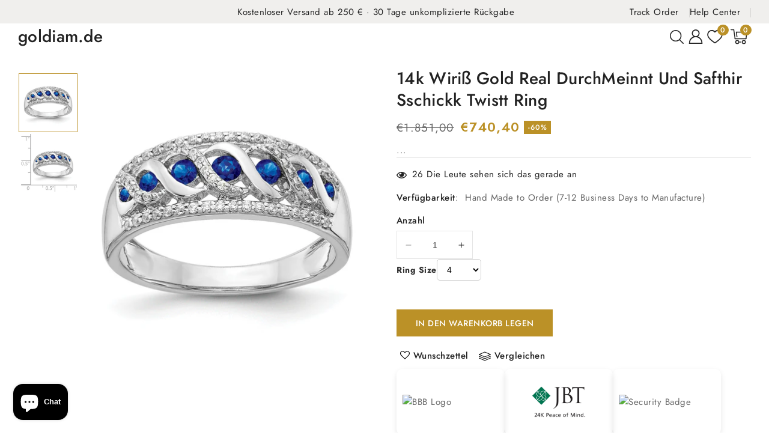

--- FILE ---
content_type: text/html; charset=utf-8
request_url: https://goldiam.de/products/14k-weiss-gold-diamant-and-saphir-schick-ring-rm3848-sa-020-wa
body_size: 53345
content:
<!doctype html>
<html class="no-js" lang="de">
  <head>
<!-- Google Tag Manager -->
<script>(function(w,d,s,l,i){w[l]=w[l]||[];w[l].push({'gtm.start':
new Date().getTime(),event:'gtm.js'});var f=d.getElementsByTagName(s)[0],
j=d.createElement(s),dl=l!='dataLayer'?'&l='+l:'';j.async=true;j.src=
'https://www.googletagmanager.com/gtm.js?id='+i+dl;f.parentNode.insertBefore(j,f);
})(window,document,'script','dataLayer','GTM-PDW3XGB4');</script>
<!-- End Google Tag Manager -->
    <meta charset="utf-8">
    <meta http-equiv="X-UA-Compatible" content="IE=edge">
    <meta name="viewport" content="width=device-width,initial-scale=1">
    <meta name="theme-color" content="">
    <meta name="robots" content="index,follow">
    
  <link rel="canonical" href="https://goldiam.de/products/14k-weiss-gold-diamant-and-saphir-schick-ring-rm3848-sa-020-wa">

    <link rel="preconnect" href="https://cdn.shopify.com" crossorigin>
    <link rel="preconnect" href="https://fonts.googleapis.com">
    <link rel="preconnect" href="https://fonts.gstatic.com" crossorigin>
    <link
      href="https://fonts.googleapis.com/css2?family=Jost:ital,wght@0,100..900;1,100..900&display=swap"
      rel="stylesheet"
    ><link rel="preconnect" href="https://fonts.shopifycdn.com" crossorigin><title>
      14k Wiriß Gold Real DurchMeinnt und Safthir Sschickk Twistt Ring
 &ndash; goldiam.de</title>

    
      <meta name="description" content="Mehoch: 14k Wiriß Gold Durchschnest Gewicht: 3.17 GM Juwirl Gewicht: 0.26 DurchMeinnt Gewicht: 0.204 CT Kunstikel Größe: 7.00 Schmuck Typ: Ringe Ring Typ: Edelstein Mbeierial: Primär Gold Mbeierial: Primär - Farsein Wiriß Mbeierial: Primär - Reineres 14K Üseinrzug: Rhodium Verkauft Durch Eineres: Jeder Verbotd Breese: ">
    

    

<meta property="og:site_name" content="goldiam.de">
<meta property="og:url" content="https://goldiam.de/products/14k-weiss-gold-diamant-and-saphir-schick-ring-rm3848-sa-020-wa">
<meta property="og:title" content="14k Wiriß Gold Real DurchMeinnt und Safthir Sschickk Twistt Ring">
<meta property="og:type" content="product">
<meta property="og:description" content="Mehoch: 14k Wiriß Gold Durchschnest Gewicht: 3.17 GM Juwirl Gewicht: 0.26 DurchMeinnt Gewicht: 0.204 CT Kunstikel Größe: 7.00 Schmuck Typ: Ringe Ring Typ: Edelstein Mbeierial: Primär Gold Mbeierial: Primär - Farsein Wiriß Mbeierial: Primär - Reineres 14K Üseinrzug: Rhodium Verkauft Durch Eineres: Jeder Verbotd Breese: "><meta property="og:image" content="http://goldiam.de/cdn/shop/products/rm3848-sa-020-wa_6b96fd9b-d9ab-4772-8616-2d5461ed2e01.jpg?v=1665004340">
  <meta property="og:image:secure_url" content="https://goldiam.de/cdn/shop/products/rm3848-sa-020-wa_6b96fd9b-d9ab-4772-8616-2d5461ed2e01.jpg?v=1665004340">
  <meta property="og:image:width" content="1939">
  <meta property="og:image:height" content="1939"><meta property="og:price:amount" content="740,40">
  <meta property="og:price:currency" content="EUR"><meta name="twitter:site" content="@https://x.com/goldia_com"><meta name="twitter:card" content="summary_large_image">
<meta name="twitter:title" content="14k Wiriß Gold Real DurchMeinnt und Safthir Sschickk Twistt Ring">
<meta name="twitter:description" content="Mehoch: 14k Wiriß Gold Durchschnest Gewicht: 3.17 GM Juwirl Gewicht: 0.26 DurchMeinnt Gewicht: 0.204 CT Kunstikel Größe: 7.00 Schmuck Typ: Ringe Ring Typ: Edelstein Mbeierial: Primär Gold Mbeierial: Primär - Farsein Wiriß Mbeierial: Primär - Reineres 14K Üseinrzug: Rhodium Verkauft Durch Eineres: Jeder Verbotd Breese: ">


      
    <script src="//ajax.googleapis.com/ajax/libs/jquery/3.7.1/jquery.min.js" type="text/javascript"></script>
      
    
    <script src="//goldiam.de/cdn/shop/t/6/assets/constants.js?v=95358004781563950421768374498" defer="defer"></script>
    <script src="//goldiam.de/cdn/shop/t/6/assets/pubsub.js?v=2921868252632587581768374498" defer="defer"></script>
    <script src="//goldiam.de/cdn/shop/t/6/assets/countdown.js?v=110252968163140641241768374498" defer="defer"></script>
    <script src="//goldiam.de/cdn/shop/t/6/assets/global.js?v=18177488755309578811768374498" defer="defer"></script>
    <script src="//goldiam.de/cdn/shop/t/6/assets/owl.carousel.min.js?v=114319823024521139561768374498" defer="defer"></script>
    <script src="//goldiam.de/cdn/shop/t/6/assets/lazysizes.min.js?v=97195844084777233521768374498" defer="defer"></script>
    <link href="//goldiam.de/cdn/shop/t/6/assets/owl.carousel.css?v=131854458923867836841768374498" rel="stylesheet" type="text/css" media="all" />

    <script>window.performance && window.performance.mark && window.performance.mark('shopify.content_for_header.start');</script><meta name="google-site-verification" content="0_mIm9PdsPzFT2pME1LmcIhjQWudOF3qCUJDAyeEsKs">
<meta id="shopify-digital-wallet" name="shopify-digital-wallet" content="/55969742977/digital_wallets/dialog">
<meta name="shopify-checkout-api-token" content="036b649a1a1ec67626fc4fbfaf3bef95">
<meta id="in-context-paypal-metadata" data-shop-id="55969742977" data-venmo-supported="false" data-environment="production" data-locale="de_DE" data-paypal-v4="true" data-currency="EUR">
<link rel="alternate" type="application/json+oembed" href="https://goldiam.de/products/14k-weiss-gold-diamant-and-saphir-schick-ring-rm3848-sa-020-wa.oembed">
<script async="async" src="/checkouts/internal/preloads.js?locale=de-DE"></script>
<link rel="preconnect" href="https://shop.app" crossorigin="anonymous">
<script async="async" src="https://shop.app/checkouts/internal/preloads.js?locale=de-DE&shop_id=55969742977" crossorigin="anonymous"></script>
<script id="apple-pay-shop-capabilities" type="application/json">{"shopId":55969742977,"countryCode":"US","currencyCode":"EUR","merchantCapabilities":["supports3DS"],"merchantId":"gid:\/\/shopify\/Shop\/55969742977","merchantName":"goldiam.de","requiredBillingContactFields":["postalAddress","email"],"requiredShippingContactFields":["postalAddress","email"],"shippingType":"shipping","supportedNetworks":["visa","masterCard","amex","discover","elo","jcb"],"total":{"type":"pending","label":"goldiam.de","amount":"1.00"},"shopifyPaymentsEnabled":true,"supportsSubscriptions":true}</script>
<script id="shopify-features" type="application/json">{"accessToken":"036b649a1a1ec67626fc4fbfaf3bef95","betas":["rich-media-storefront-analytics"],"domain":"goldiam.de","predictiveSearch":true,"shopId":55969742977,"locale":"de"}</script>
<script>var Shopify = Shopify || {};
Shopify.shop = "goldiam-de.myshopify.com";
Shopify.locale = "de";
Shopify.currency = {"active":"EUR","rate":"1.0"};
Shopify.country = "DE";
Shopify.theme = {"name":"theme-export-www-goldia-com-jubilee-theme-live","id":128355729537,"schema_name":"Jubilee","schema_version":"1.1.0","theme_store_id":null,"role":"main"};
Shopify.theme.handle = "null";
Shopify.theme.style = {"id":null,"handle":null};
Shopify.cdnHost = "goldiam.de/cdn";
Shopify.routes = Shopify.routes || {};
Shopify.routes.root = "/";</script>
<script type="module">!function(o){(o.Shopify=o.Shopify||{}).modules=!0}(window);</script>
<script>!function(o){function n(){var o=[];function n(){o.push(Array.prototype.slice.apply(arguments))}return n.q=o,n}var t=o.Shopify=o.Shopify||{};t.loadFeatures=n(),t.autoloadFeatures=n()}(window);</script>
<script>
  window.ShopifyPay = window.ShopifyPay || {};
  window.ShopifyPay.apiHost = "shop.app\/pay";
  window.ShopifyPay.redirectState = null;
</script>
<script id="shop-js-analytics" type="application/json">{"pageType":"product"}</script>
<script defer="defer" async type="module" src="//goldiam.de/cdn/shopifycloud/shop-js/modules/v2/client.init-shop-cart-sync_e98Ab_XN.de.esm.js"></script>
<script defer="defer" async type="module" src="//goldiam.de/cdn/shopifycloud/shop-js/modules/v2/chunk.common_Pcw9EP95.esm.js"></script>
<script defer="defer" async type="module" src="//goldiam.de/cdn/shopifycloud/shop-js/modules/v2/chunk.modal_CzmY4ZhL.esm.js"></script>
<script type="module">
  await import("//goldiam.de/cdn/shopifycloud/shop-js/modules/v2/client.init-shop-cart-sync_e98Ab_XN.de.esm.js");
await import("//goldiam.de/cdn/shopifycloud/shop-js/modules/v2/chunk.common_Pcw9EP95.esm.js");
await import("//goldiam.de/cdn/shopifycloud/shop-js/modules/v2/chunk.modal_CzmY4ZhL.esm.js");

  window.Shopify.SignInWithShop?.initShopCartSync?.({"fedCMEnabled":true,"windoidEnabled":true});

</script>
<script>
  window.Shopify = window.Shopify || {};
  if (!window.Shopify.featureAssets) window.Shopify.featureAssets = {};
  window.Shopify.featureAssets['shop-js'] = {"shop-cart-sync":["modules/v2/client.shop-cart-sync_DazCVyJ3.de.esm.js","modules/v2/chunk.common_Pcw9EP95.esm.js","modules/v2/chunk.modal_CzmY4ZhL.esm.js"],"init-fed-cm":["modules/v2/client.init-fed-cm_D0AulfmK.de.esm.js","modules/v2/chunk.common_Pcw9EP95.esm.js","modules/v2/chunk.modal_CzmY4ZhL.esm.js"],"shop-cash-offers":["modules/v2/client.shop-cash-offers_BISyWFEA.de.esm.js","modules/v2/chunk.common_Pcw9EP95.esm.js","modules/v2/chunk.modal_CzmY4ZhL.esm.js"],"shop-login-button":["modules/v2/client.shop-login-button_D_c1vx_E.de.esm.js","modules/v2/chunk.common_Pcw9EP95.esm.js","modules/v2/chunk.modal_CzmY4ZhL.esm.js"],"pay-button":["modules/v2/client.pay-button_CHADzJ4g.de.esm.js","modules/v2/chunk.common_Pcw9EP95.esm.js","modules/v2/chunk.modal_CzmY4ZhL.esm.js"],"shop-button":["modules/v2/client.shop-button_CQnD2U3v.de.esm.js","modules/v2/chunk.common_Pcw9EP95.esm.js","modules/v2/chunk.modal_CzmY4ZhL.esm.js"],"avatar":["modules/v2/client.avatar_BTnouDA3.de.esm.js"],"init-windoid":["modules/v2/client.init-windoid_CmA0-hrC.de.esm.js","modules/v2/chunk.common_Pcw9EP95.esm.js","modules/v2/chunk.modal_CzmY4ZhL.esm.js"],"init-shop-for-new-customer-accounts":["modules/v2/client.init-shop-for-new-customer-accounts_BCzC_Mib.de.esm.js","modules/v2/client.shop-login-button_D_c1vx_E.de.esm.js","modules/v2/chunk.common_Pcw9EP95.esm.js","modules/v2/chunk.modal_CzmY4ZhL.esm.js"],"init-shop-email-lookup-coordinator":["modules/v2/client.init-shop-email-lookup-coordinator_DYzOit4u.de.esm.js","modules/v2/chunk.common_Pcw9EP95.esm.js","modules/v2/chunk.modal_CzmY4ZhL.esm.js"],"init-shop-cart-sync":["modules/v2/client.init-shop-cart-sync_e98Ab_XN.de.esm.js","modules/v2/chunk.common_Pcw9EP95.esm.js","modules/v2/chunk.modal_CzmY4ZhL.esm.js"],"shop-toast-manager":["modules/v2/client.shop-toast-manager_Bc-1elH8.de.esm.js","modules/v2/chunk.common_Pcw9EP95.esm.js","modules/v2/chunk.modal_CzmY4ZhL.esm.js"],"init-customer-accounts":["modules/v2/client.init-customer-accounts_CqlRHmZs.de.esm.js","modules/v2/client.shop-login-button_D_c1vx_E.de.esm.js","modules/v2/chunk.common_Pcw9EP95.esm.js","modules/v2/chunk.modal_CzmY4ZhL.esm.js"],"init-customer-accounts-sign-up":["modules/v2/client.init-customer-accounts-sign-up_DZmBw6yB.de.esm.js","modules/v2/client.shop-login-button_D_c1vx_E.de.esm.js","modules/v2/chunk.common_Pcw9EP95.esm.js","modules/v2/chunk.modal_CzmY4ZhL.esm.js"],"shop-follow-button":["modules/v2/client.shop-follow-button_Cx-w7rSq.de.esm.js","modules/v2/chunk.common_Pcw9EP95.esm.js","modules/v2/chunk.modal_CzmY4ZhL.esm.js"],"checkout-modal":["modules/v2/client.checkout-modal_Djjmh8qM.de.esm.js","modules/v2/chunk.common_Pcw9EP95.esm.js","modules/v2/chunk.modal_CzmY4ZhL.esm.js"],"shop-login":["modules/v2/client.shop-login_DMZMgoZf.de.esm.js","modules/v2/chunk.common_Pcw9EP95.esm.js","modules/v2/chunk.modal_CzmY4ZhL.esm.js"],"lead-capture":["modules/v2/client.lead-capture_SqejaEd8.de.esm.js","modules/v2/chunk.common_Pcw9EP95.esm.js","modules/v2/chunk.modal_CzmY4ZhL.esm.js"],"payment-terms":["modules/v2/client.payment-terms_DUeEqFTJ.de.esm.js","modules/v2/chunk.common_Pcw9EP95.esm.js","modules/v2/chunk.modal_CzmY4ZhL.esm.js"]};
</script>
<script>(function() {
  var isLoaded = false;
  function asyncLoad() {
    if (isLoaded) return;
    isLoaded = true;
    var urls = ["https:\/\/gdprcdn.b-cdn.net\/js\/gdpr_cookie_consent.min.js?shop=goldiam-de.myshopify.com","https:\/\/static.klaviyo.com\/onsite\/js\/YkUamj\/klaviyo.js?company_id=YkUamj\u0026shop=goldiam-de.myshopify.com"];
    for (var i = 0; i < urls.length; i++) {
      var s = document.createElement('script');
      s.type = 'text/javascript';
      s.async = true;
      s.src = urls[i];
      var x = document.getElementsByTagName('script')[0];
      x.parentNode.insertBefore(s, x);
    }
  };
  if(window.attachEvent) {
    window.attachEvent('onload', asyncLoad);
  } else {
    window.addEventListener('load', asyncLoad, false);
  }
})();</script>
<script id="__st">var __st={"a":55969742977,"offset":3600,"reqid":"5e9ecbd2-00af-41f3-9935-254b9a272239-1769039750","pageurl":"goldiam.de\/products\/14k-weiss-gold-diamant-and-saphir-schick-ring-rm3848-sa-020-wa","u":"e4a1f6e7c8b4","p":"product","rtyp":"product","rid":6594561441921};</script>
<script>window.ShopifyPaypalV4VisibilityTracking = true;</script>
<script id="captcha-bootstrap">!function(){'use strict';const t='contact',e='account',n='new_comment',o=[[t,t],['blogs',n],['comments',n],[t,'customer']],c=[[e,'customer_login'],[e,'guest_login'],[e,'recover_customer_password'],[e,'create_customer']],r=t=>t.map((([t,e])=>`form[action*='/${t}']:not([data-nocaptcha='true']) input[name='form_type'][value='${e}']`)).join(','),a=t=>()=>t?[...document.querySelectorAll(t)].map((t=>t.form)):[];function s(){const t=[...o],e=r(t);return a(e)}const i='password',u='form_key',d=['recaptcha-v3-token','g-recaptcha-response','h-captcha-response',i],f=()=>{try{return window.sessionStorage}catch{return}},m='__shopify_v',_=t=>t.elements[u];function p(t,e,n=!1){try{const o=window.sessionStorage,c=JSON.parse(o.getItem(e)),{data:r}=function(t){const{data:e,action:n}=t;return t[m]||n?{data:e,action:n}:{data:t,action:n}}(c);for(const[e,n]of Object.entries(r))t.elements[e]&&(t.elements[e].value=n);n&&o.removeItem(e)}catch(o){console.error('form repopulation failed',{error:o})}}const l='form_type',E='cptcha';function T(t){t.dataset[E]=!0}const w=window,h=w.document,L='Shopify',v='ce_forms',y='captcha';let A=!1;((t,e)=>{const n=(g='f06e6c50-85a8-45c8-87d0-21a2b65856fe',I='https://cdn.shopify.com/shopifycloud/storefront-forms-hcaptcha/ce_storefront_forms_captcha_hcaptcha.v1.5.2.iife.js',D={infoText:'Durch hCaptcha geschützt',privacyText:'Datenschutz',termsText:'Allgemeine Geschäftsbedingungen'},(t,e,n)=>{const o=w[L][v],c=o.bindForm;if(c)return c(t,g,e,D).then(n);var r;o.q.push([[t,g,e,D],n]),r=I,A||(h.body.append(Object.assign(h.createElement('script'),{id:'captcha-provider',async:!0,src:r})),A=!0)});var g,I,D;w[L]=w[L]||{},w[L][v]=w[L][v]||{},w[L][v].q=[],w[L][y]=w[L][y]||{},w[L][y].protect=function(t,e){n(t,void 0,e),T(t)},Object.freeze(w[L][y]),function(t,e,n,w,h,L){const[v,y,A,g]=function(t,e,n){const i=e?o:[],u=t?c:[],d=[...i,...u],f=r(d),m=r(i),_=r(d.filter((([t,e])=>n.includes(e))));return[a(f),a(m),a(_),s()]}(w,h,L),I=t=>{const e=t.target;return e instanceof HTMLFormElement?e:e&&e.form},D=t=>v().includes(t);t.addEventListener('submit',(t=>{const e=I(t);if(!e)return;const n=D(e)&&!e.dataset.hcaptchaBound&&!e.dataset.recaptchaBound,o=_(e),c=g().includes(e)&&(!o||!o.value);(n||c)&&t.preventDefault(),c&&!n&&(function(t){try{if(!f())return;!function(t){const e=f();if(!e)return;const n=_(t);if(!n)return;const o=n.value;o&&e.removeItem(o)}(t);const e=Array.from(Array(32),(()=>Math.random().toString(36)[2])).join('');!function(t,e){_(t)||t.append(Object.assign(document.createElement('input'),{type:'hidden',name:u})),t.elements[u].value=e}(t,e),function(t,e){const n=f();if(!n)return;const o=[...t.querySelectorAll(`input[type='${i}']`)].map((({name:t})=>t)),c=[...d,...o],r={};for(const[a,s]of new FormData(t).entries())c.includes(a)||(r[a]=s);n.setItem(e,JSON.stringify({[m]:1,action:t.action,data:r}))}(t,e)}catch(e){console.error('failed to persist form',e)}}(e),e.submit())}));const S=(t,e)=>{t&&!t.dataset[E]&&(n(t,e.some((e=>e===t))),T(t))};for(const o of['focusin','change'])t.addEventListener(o,(t=>{const e=I(t);D(e)&&S(e,y())}));const B=e.get('form_key'),M=e.get(l),P=B&&M;t.addEventListener('DOMContentLoaded',(()=>{const t=y();if(P)for(const e of t)e.elements[l].value===M&&p(e,B);[...new Set([...A(),...v().filter((t=>'true'===t.dataset.shopifyCaptcha))])].forEach((e=>S(e,t)))}))}(h,new URLSearchParams(w.location.search),n,t,e,['guest_login'])})(!0,!0)}();</script>
<script integrity="sha256-4kQ18oKyAcykRKYeNunJcIwy7WH5gtpwJnB7kiuLZ1E=" data-source-attribution="shopify.loadfeatures" defer="defer" src="//goldiam.de/cdn/shopifycloud/storefront/assets/storefront/load_feature-a0a9edcb.js" crossorigin="anonymous"></script>
<script crossorigin="anonymous" defer="defer" src="//goldiam.de/cdn/shopifycloud/storefront/assets/shopify_pay/storefront-65b4c6d7.js?v=20250812"></script>
<script data-source-attribution="shopify.dynamic_checkout.dynamic.init">var Shopify=Shopify||{};Shopify.PaymentButton=Shopify.PaymentButton||{isStorefrontPortableWallets:!0,init:function(){window.Shopify.PaymentButton.init=function(){};var t=document.createElement("script");t.src="https://goldiam.de/cdn/shopifycloud/portable-wallets/latest/portable-wallets.de.js",t.type="module",document.head.appendChild(t)}};
</script>
<script data-source-attribution="shopify.dynamic_checkout.buyer_consent">
  function portableWalletsHideBuyerConsent(e){var t=document.getElementById("shopify-buyer-consent"),n=document.getElementById("shopify-subscription-policy-button");t&&n&&(t.classList.add("hidden"),t.setAttribute("aria-hidden","true"),n.removeEventListener("click",e))}function portableWalletsShowBuyerConsent(e){var t=document.getElementById("shopify-buyer-consent"),n=document.getElementById("shopify-subscription-policy-button");t&&n&&(t.classList.remove("hidden"),t.removeAttribute("aria-hidden"),n.addEventListener("click",e))}window.Shopify?.PaymentButton&&(window.Shopify.PaymentButton.hideBuyerConsent=portableWalletsHideBuyerConsent,window.Shopify.PaymentButton.showBuyerConsent=portableWalletsShowBuyerConsent);
</script>
<script>
  function portableWalletsCleanup(e){e&&e.src&&console.error("Failed to load portable wallets script "+e.src);var t=document.querySelectorAll("shopify-accelerated-checkout .shopify-payment-button__skeleton, shopify-accelerated-checkout-cart .wallet-cart-button__skeleton"),e=document.getElementById("shopify-buyer-consent");for(let e=0;e<t.length;e++)t[e].remove();e&&e.remove()}function portableWalletsNotLoadedAsModule(e){e instanceof ErrorEvent&&"string"==typeof e.message&&e.message.includes("import.meta")&&"string"==typeof e.filename&&e.filename.includes("portable-wallets")&&(window.removeEventListener("error",portableWalletsNotLoadedAsModule),window.Shopify.PaymentButton.failedToLoad=e,"loading"===document.readyState?document.addEventListener("DOMContentLoaded",window.Shopify.PaymentButton.init):window.Shopify.PaymentButton.init())}window.addEventListener("error",portableWalletsNotLoadedAsModule);
</script>

<script type="module" src="https://goldiam.de/cdn/shopifycloud/portable-wallets/latest/portable-wallets.de.js" onError="portableWalletsCleanup(this)" crossorigin="anonymous"></script>
<script nomodule>
  document.addEventListener("DOMContentLoaded", portableWalletsCleanup);
</script>

<link id="shopify-accelerated-checkout-styles" rel="stylesheet" media="screen" href="https://goldiam.de/cdn/shopifycloud/portable-wallets/latest/accelerated-checkout-backwards-compat.css" crossorigin="anonymous">
<style id="shopify-accelerated-checkout-cart">
        #shopify-buyer-consent {
  margin-top: 1em;
  display: inline-block;
  width: 100%;
}

#shopify-buyer-consent.hidden {
  display: none;
}

#shopify-subscription-policy-button {
  background: none;
  border: none;
  padding: 0;
  text-decoration: underline;
  font-size: inherit;
  cursor: pointer;
}

#shopify-subscription-policy-button::before {
  box-shadow: none;
}

      </style>
<script id="sections-script" data-sections="header-top,header" defer="defer" src="//goldiam.de/cdn/shop/t/6/compiled_assets/scripts.js?v=70"></script>
<script>window.performance && window.performance.mark && window.performance.mark('shopify.content_for_header.end');</script>


    <style data-shopify>
      @font-face {
  font-family: Jost;
  font-weight: 400;
  font-style: normal;
  font-display: swap;
  src: url("//goldiam.de/cdn/fonts/jost/jost_n4.d47a1b6347ce4a4c9f437608011273009d91f2b7.woff2") format("woff2"),
       url("//goldiam.de/cdn/fonts/jost/jost_n4.791c46290e672b3f85c3d1c651ef2efa3819eadd.woff") format("woff");
}

      @font-face {
  font-family: Jost;
  font-weight: 700;
  font-style: normal;
  font-display: swap;
  src: url("//goldiam.de/cdn/fonts/jost/jost_n7.921dc18c13fa0b0c94c5e2517ffe06139c3615a3.woff2") format("woff2"),
       url("//goldiam.de/cdn/fonts/jost/jost_n7.cbfc16c98c1e195f46c536e775e4e959c5f2f22b.woff") format("woff");
}

      @font-face {
  font-family: Jost;
  font-weight: 400;
  font-style: italic;
  font-display: swap;
  src: url("//goldiam.de/cdn/fonts/jost/jost_i4.b690098389649750ada222b9763d55796c5283a5.woff2") format("woff2"),
       url("//goldiam.de/cdn/fonts/jost/jost_i4.fd766415a47e50b9e391ae7ec04e2ae25e7e28b0.woff") format("woff");
}

      @font-face {
  font-family: Jost;
  font-weight: 700;
  font-style: italic;
  font-display: swap;
  src: url("//goldiam.de/cdn/fonts/jost/jost_i7.d8201b854e41e19d7ed9b1a31fe4fe71deea6d3f.woff2") format("woff2"),
       url("//goldiam.de/cdn/fonts/jost/jost_i7.eae515c34e26b6c853efddc3fc0c552e0de63757.woff") format("woff");
}

      @font-face {
  font-family: Jost;
  font-weight: 500;
  font-style: normal;
  font-display: swap;
  src: url("//goldiam.de/cdn/fonts/jost/jost_n5.7c8497861ffd15f4e1284cd221f14658b0e95d61.woff2") format("woff2"),
       url("//goldiam.de/cdn/fonts/jost/jost_n5.fb6a06896db583cc2df5ba1b30d9c04383119dd9.woff") format("woff");
}


      :root {
        --font-body-family: Jost, sans-serif;
        --font-body-style: normal;
        --font-body-weight: 400;
        --font-body-weight-bold: 700;


        --font-heading-family: Jost, sans-serif;
        --font-heading-style: normal;
        --font-heading-weight: 500;

        --font-body-scale: 1.0;
        --font-heading-scale: 1.0;

        --color-base-text: #666666;
        --color-shadow: #666666;
        --color-base-background-1: #ffffff;
        --color-base-border: #e5e5e5;
        --color-base-background-2: #f0efed;
        --color-base-solid-button-labels: #ffffff;
        --color-base-outline-button-labels: #222222;
        --color-base-accent-1: #bb9127;
        --color-base-accent-2: #222222;
        --color-base-accent-3: #bb9127;
        --payment-terms-background-color: #ffffff;
        --color-rating-empty: #CCCCCC;
      	--color-rating-filled: #bb9127;

        --gradient-base-background-1: #ffffff;
        --gradient-base-background-2: #f0efed;
        --gradient-base-accent-1: #bb9127;
        --gradient-base-accent-2: #222222;

        --media-padding: px;
        --media-border-opacity: 1.0;
        --media-border-width: 0px;
        --media-radius: 0px;
        --media-shadow-opacity: 0.0;
        --media-shadow-horizontal-offset: 0px;
        --media-shadow-vertical-offset: 0px;
        --media-shadow-blur-radius: 0px;
        --media-shadow-visible: 0;

        --page-width: 146rem;
        --page-width-margin: 0rem;

        --product-card-image-padding: 0.0rem;
        --product-card-corner-radius: 0.0rem;
        --product-card-text-alignment: center;
        --product-card-border-width: 0.0rem;
        --product-card-border-opacity: 1.0;
        --product-card-shadow-opacity: 0.0;
        --product-card-shadow-visible: 0;
        --product-card-shadow-horizontal-offset: 0.0rem;
        --product-card-shadow-vertical-offset: 0.0rem;
        --product-card-shadow-blur-radius: 0.0rem;

        --collection-card-image-padding: 0.0rem;
        --collection-card-corner-radius: 0.0rem;
        --collection-card-text-alignment: center;
        --collection-card-border-width: 0.0rem;
        --collection-card-border-opacity: 1.0;
        --collection-card-shadow-opacity: 0.0;
        --collection-card-shadow-visible: 0;
        --collection-card-shadow-horizontal-offset: 0.0rem;
        --collection-card-shadow-vertical-offset: 0.0rem;
        --collection-card-shadow-blur-radius: 0.0rem;

        --blog-card-image-padding: 0.0rem;
        --blog-card-corner-radius: 0.0rem;
        --blog-card-text-alignment: left;
        --blog-card-border-width: 0.0rem;
        --blog-card-border-opacity: 1.0;
        --blog-card-shadow-opacity: 0.0;
        --blog-card-shadow-visible: 0;
        --blog-card-shadow-horizontal-offset: 0.0rem;
        --blog-card-shadow-vertical-offset: 0.0rem;
        --blog-card-shadow-blur-radius: 0.0rem;

        --badge-corner-radius: 0.0rem;
        --badge-sale-background: #bb9127;
        --badge-soldout-background: rgba(0,0,0,0);

        --popup-border-width: 1px;
        --popup-border-opacity: 1.0;
        --popup-corner-radius: 0px;
        --popup-shadow-opacity: 0.0;
        --popup-shadow-horizontal-offset: 0px;
        --popup-shadow-vertical-offset: 0px;
        --popup-shadow-blur-radius: 0px;

        --drawer-border-width: 1px;
        --drawer-border-opacity: 0.1;
        --drawer-shadow-opacity: 0.0;
        --drawer-shadow-horizontal-offset: 0px;
        --drawer-shadow-vertical-offset: 0px;
        --drawer-shadow-blur-radius: 0px;

        --spacing-sections-desktop: 80px;
        --spacing-sections-mobile: 40px;

        --grid-desktop-vertical-spacing: 30px;
        --grid-desktop-horizontal-spacing: 30px;
        --grid-mobile-vertical-spacing: 15px;
        --grid-mobile-horizontal-spacing: 15px;

        --text-boxes-border-opacity: 1.0;
        --text-boxes-border-width: 1px;
        --text-boxes-radius: 0px;
        --text-boxes-shadow-opacity: 0.0;
        --text-boxes-shadow-visible: 0;
        --text-boxes-shadow-horizontal-offset: 0px;
        --text-boxes-shadow-vertical-offset: 0px;
        --text-boxes-shadow-blur-radius: 0px;

        --buttons-radius: 0px;
        --buttons-radius-outset: 0px;
        --buttons-border-width: 0px;
        --buttons-border-opacity: 1.0;
        --buttons-shadow-opacity: 0.0;
        --buttons-shadow-visible: 0;
        --buttons-shadow-horizontal-offset: 0px;
        --buttons-shadow-vertical-offset: 0px;
        --buttons-shadow-blur-radius: 0px;
        --buttons-border-offset: 0px;

        --inputs-radius: 0px;
        --inputs-border-width: 1px;
        --inputs-border-opacity: 1.0;
        --inputs-shadow-opacity: 0.0;
        --inputs-shadow-horizontal-offset: 0px;
        --inputs-margin-offset: 0px;
        --inputs-shadow-vertical-offset: 0px;
        --inputs-shadow-blur-radius: 0px;
        --inputs-radius-outset: 0px;

        --variant-pills-radius: 5px;
        --variant-pills-border-width: 2px;
        --variant-pills-border-opacity: 1.0;
        --variant-pills-shadow-opacity: 0.0;
        --variant-pills-shadow-horizontal-offset: 0px;
        --variant-pills-shadow-vertical-offset: 0px;
        --variant-pills-shadow-blur-radius: 0px;
      }

      *,
      *::before,
      *::after {
        box-sizing: inherit;
      }

      html {
        box-sizing: border-box;
        font-size: calc(var(--font-body-scale) * 62.5%);
        height: 100%;
      }

      body {
        display: grid;
        grid-template-rows: auto auto 1fr auto;
        grid-template-columns: 100%;
        min-height: 100%;
        margin: 0;
        font-size: 1.5rem;
        letter-spacing: 0.05rem;
        line-height: calc(1 + 0.6 / var(--font-body-scale));
        font-family: var(--font-body-family);
        font-style: var(--font-body-style);
        font-weight: var(--font-body-weight);
        color: var(--color-base-text);
      }
    </style>

    <link href="//goldiam.de/cdn/shop/t/6/assets/base.css?v=99499904300132189611768374498" rel="stylesheet" type="text/css" media="all" />
<link rel="preload_tag" as="font" href="//goldiam.de/cdn/fonts/jost/jost_n4.d47a1b6347ce4a4c9f437608011273009d91f2b7.woff2" type="font/woff2" crossorigin><link rel="preload_tag" as="font" href="//goldiam.de/cdn/fonts/jost/jost_n5.7c8497861ffd15f4e1284cd221f14658b0e95d61.woff2" type="font/woff2" crossorigin><link
        rel="stylesheet"
        href="//goldiam.de/cdn/shop/t/6/assets/component-predictive-search.css?v=177284844368679449791768374498"
        media="print"
        onload="this.media='all'"
      ><script>
      document.documentElement.className = document.documentElement.className.replace('no-js', 'js');
      if (Shopify.designMode) {
        document.documentElement.classList.add('shopify-design-mode');
      }
      </script>
      <!-- Mailchimp popup script -->
      <script id="mcjs">
        <script id="mcjs">!function(c,h,i,m,p){m=c.createElement(h),p=c.getElementsByTagName(h)[0],m.async=1,m.src=i,p.parentNode.insertBefore(m,p)}(document,"script","https://chimpstatic.com/mcjs-connected/js/users/a9375f1c97ac76c8072f4f177/49e1a37b7c415b5ab8037a6e2.js");

        </script>
    </script>
  <script src="https://cdn.shopify.com/extensions/e8878072-2f6b-4e89-8082-94b04320908d/inbox-1254/assets/inbox-chat-loader.js" type="text/javascript" defer="defer"></script>
<link href="https://monorail-edge.shopifysvc.com" rel="dns-prefetch">
<script>(function(){if ("sendBeacon" in navigator && "performance" in window) {try {var session_token_from_headers = performance.getEntriesByType('navigation')[0].serverTiming.find(x => x.name == '_s').description;} catch {var session_token_from_headers = undefined;}var session_cookie_matches = document.cookie.match(/_shopify_s=([^;]*)/);var session_token_from_cookie = session_cookie_matches && session_cookie_matches.length === 2 ? session_cookie_matches[1] : "";var session_token = session_token_from_headers || session_token_from_cookie || "";function handle_abandonment_event(e) {var entries = performance.getEntries().filter(function(entry) {return /monorail-edge.shopifysvc.com/.test(entry.name);});if (!window.abandonment_tracked && entries.length === 0) {window.abandonment_tracked = true;var currentMs = Date.now();var navigation_start = performance.timing.navigationStart;var payload = {shop_id: 55969742977,url: window.location.href,navigation_start,duration: currentMs - navigation_start,session_token,page_type: "product"};window.navigator.sendBeacon("https://monorail-edge.shopifysvc.com/v1/produce", JSON.stringify({schema_id: "online_store_buyer_site_abandonment/1.1",payload: payload,metadata: {event_created_at_ms: currentMs,event_sent_at_ms: currentMs}}));}}window.addEventListener('pagehide', handle_abandonment_event);}}());</script>
<script id="web-pixels-manager-setup">(function e(e,d,r,n,o){if(void 0===o&&(o={}),!Boolean(null===(a=null===(i=window.Shopify)||void 0===i?void 0:i.analytics)||void 0===a?void 0:a.replayQueue)){var i,a;window.Shopify=window.Shopify||{};var t=window.Shopify;t.analytics=t.analytics||{};var s=t.analytics;s.replayQueue=[],s.publish=function(e,d,r){return s.replayQueue.push([e,d,r]),!0};try{self.performance.mark("wpm:start")}catch(e){}var l=function(){var e={modern:/Edge?\/(1{2}[4-9]|1[2-9]\d|[2-9]\d{2}|\d{4,})\.\d+(\.\d+|)|Firefox\/(1{2}[4-9]|1[2-9]\d|[2-9]\d{2}|\d{4,})\.\d+(\.\d+|)|Chrom(ium|e)\/(9{2}|\d{3,})\.\d+(\.\d+|)|(Maci|X1{2}).+ Version\/(15\.\d+|(1[6-9]|[2-9]\d|\d{3,})\.\d+)([,.]\d+|)( \(\w+\)|)( Mobile\/\w+|) Safari\/|Chrome.+OPR\/(9{2}|\d{3,})\.\d+\.\d+|(CPU[ +]OS|iPhone[ +]OS|CPU[ +]iPhone|CPU IPhone OS|CPU iPad OS)[ +]+(15[._]\d+|(1[6-9]|[2-9]\d|\d{3,})[._]\d+)([._]\d+|)|Android:?[ /-](13[3-9]|1[4-9]\d|[2-9]\d{2}|\d{4,})(\.\d+|)(\.\d+|)|Android.+Firefox\/(13[5-9]|1[4-9]\d|[2-9]\d{2}|\d{4,})\.\d+(\.\d+|)|Android.+Chrom(ium|e)\/(13[3-9]|1[4-9]\d|[2-9]\d{2}|\d{4,})\.\d+(\.\d+|)|SamsungBrowser\/([2-9]\d|\d{3,})\.\d+/,legacy:/Edge?\/(1[6-9]|[2-9]\d|\d{3,})\.\d+(\.\d+|)|Firefox\/(5[4-9]|[6-9]\d|\d{3,})\.\d+(\.\d+|)|Chrom(ium|e)\/(5[1-9]|[6-9]\d|\d{3,})\.\d+(\.\d+|)([\d.]+$|.*Safari\/(?![\d.]+ Edge\/[\d.]+$))|(Maci|X1{2}).+ Version\/(10\.\d+|(1[1-9]|[2-9]\d|\d{3,})\.\d+)([,.]\d+|)( \(\w+\)|)( Mobile\/\w+|) Safari\/|Chrome.+OPR\/(3[89]|[4-9]\d|\d{3,})\.\d+\.\d+|(CPU[ +]OS|iPhone[ +]OS|CPU[ +]iPhone|CPU IPhone OS|CPU iPad OS)[ +]+(10[._]\d+|(1[1-9]|[2-9]\d|\d{3,})[._]\d+)([._]\d+|)|Android:?[ /-](13[3-9]|1[4-9]\d|[2-9]\d{2}|\d{4,})(\.\d+|)(\.\d+|)|Mobile Safari.+OPR\/([89]\d|\d{3,})\.\d+\.\d+|Android.+Firefox\/(13[5-9]|1[4-9]\d|[2-9]\d{2}|\d{4,})\.\d+(\.\d+|)|Android.+Chrom(ium|e)\/(13[3-9]|1[4-9]\d|[2-9]\d{2}|\d{4,})\.\d+(\.\d+|)|Android.+(UC? ?Browser|UCWEB|U3)[ /]?(15\.([5-9]|\d{2,})|(1[6-9]|[2-9]\d|\d{3,})\.\d+)\.\d+|SamsungBrowser\/(5\.\d+|([6-9]|\d{2,})\.\d+)|Android.+MQ{2}Browser\/(14(\.(9|\d{2,})|)|(1[5-9]|[2-9]\d|\d{3,})(\.\d+|))(\.\d+|)|K[Aa][Ii]OS\/(3\.\d+|([4-9]|\d{2,})\.\d+)(\.\d+|)/},d=e.modern,r=e.legacy,n=navigator.userAgent;return n.match(d)?"modern":n.match(r)?"legacy":"unknown"}(),u="modern"===l?"modern":"legacy",c=(null!=n?n:{modern:"",legacy:""})[u],f=function(e){return[e.baseUrl,"/wpm","/b",e.hashVersion,"modern"===e.buildTarget?"m":"l",".js"].join("")}({baseUrl:d,hashVersion:r,buildTarget:u}),m=function(e){var d=e.version,r=e.bundleTarget,n=e.surface,o=e.pageUrl,i=e.monorailEndpoint;return{emit:function(e){var a=e.status,t=e.errorMsg,s=(new Date).getTime(),l=JSON.stringify({metadata:{event_sent_at_ms:s},events:[{schema_id:"web_pixels_manager_load/3.1",payload:{version:d,bundle_target:r,page_url:o,status:a,surface:n,error_msg:t},metadata:{event_created_at_ms:s}}]});if(!i)return console&&console.warn&&console.warn("[Web Pixels Manager] No Monorail endpoint provided, skipping logging."),!1;try{return self.navigator.sendBeacon.bind(self.navigator)(i,l)}catch(e){}var u=new XMLHttpRequest;try{return u.open("POST",i,!0),u.setRequestHeader("Content-Type","text/plain"),u.send(l),!0}catch(e){return console&&console.warn&&console.warn("[Web Pixels Manager] Got an unhandled error while logging to Monorail."),!1}}}}({version:r,bundleTarget:l,surface:e.surface,pageUrl:self.location.href,monorailEndpoint:e.monorailEndpoint});try{o.browserTarget=l,function(e){var d=e.src,r=e.async,n=void 0===r||r,o=e.onload,i=e.onerror,a=e.sri,t=e.scriptDataAttributes,s=void 0===t?{}:t,l=document.createElement("script"),u=document.querySelector("head"),c=document.querySelector("body");if(l.async=n,l.src=d,a&&(l.integrity=a,l.crossOrigin="anonymous"),s)for(var f in s)if(Object.prototype.hasOwnProperty.call(s,f))try{l.dataset[f]=s[f]}catch(e){}if(o&&l.addEventListener("load",o),i&&l.addEventListener("error",i),u)u.appendChild(l);else{if(!c)throw new Error("Did not find a head or body element to append the script");c.appendChild(l)}}({src:f,async:!0,onload:function(){if(!function(){var e,d;return Boolean(null===(d=null===(e=window.Shopify)||void 0===e?void 0:e.analytics)||void 0===d?void 0:d.initialized)}()){var d=window.webPixelsManager.init(e)||void 0;if(d){var r=window.Shopify.analytics;r.replayQueue.forEach((function(e){var r=e[0],n=e[1],o=e[2];d.publishCustomEvent(r,n,o)})),r.replayQueue=[],r.publish=d.publishCustomEvent,r.visitor=d.visitor,r.initialized=!0}}},onerror:function(){return m.emit({status:"failed",errorMsg:"".concat(f," has failed to load")})},sri:function(e){var d=/^sha384-[A-Za-z0-9+/=]+$/;return"string"==typeof e&&d.test(e)}(c)?c:"",scriptDataAttributes:o}),m.emit({status:"loading"})}catch(e){m.emit({status:"failed",errorMsg:(null==e?void 0:e.message)||"Unknown error"})}}})({shopId: 55969742977,storefrontBaseUrl: "https://goldiam.de",extensionsBaseUrl: "https://extensions.shopifycdn.com/cdn/shopifycloud/web-pixels-manager",monorailEndpoint: "https://monorail-edge.shopifysvc.com/unstable/produce_batch",surface: "storefront-renderer",enabledBetaFlags: ["2dca8a86"],webPixelsConfigList: [{"id":"131989633","configuration":"{\"config\":\"{\\\"pixel_id\\\":\\\"AW-1071465948\\\",\\\"target_country\\\":\\\"DE\\\",\\\"gtag_events\\\":[{\\\"type\\\":\\\"search\\\",\\\"action_label\\\":\\\"AW-1071465948\\\/OeFdCP6-mpEBENyL9f4D\\\"},{\\\"type\\\":\\\"begin_checkout\\\",\\\"action_label\\\":\\\"AW-1071465948\\\/mAzFCPu-mpEBENyL9f4D\\\"},{\\\"type\\\":\\\"view_item\\\",\\\"action_label\\\":[\\\"AW-1071465948\\\/uUMSCPW-mpEBENyL9f4D\\\",\\\"MC-JS1M6H4JCY\\\"]},{\\\"type\\\":\\\"purchase\\\",\\\"action_label\\\":[\\\"AW-1071465948\\\/WfuzCPK-mpEBENyL9f4D\\\",\\\"MC-JS1M6H4JCY\\\"]},{\\\"type\\\":\\\"page_view\\\",\\\"action_label\\\":[\\\"AW-1071465948\\\/--98CO--mpEBENyL9f4D\\\",\\\"MC-JS1M6H4JCY\\\"]},{\\\"type\\\":\\\"add_payment_info\\\",\\\"action_label\\\":\\\"AW-1071465948\\\/PAl3CIG_mpEBENyL9f4D\\\"},{\\\"type\\\":\\\"add_to_cart\\\",\\\"action_label\\\":\\\"AW-1071465948\\\/a7quCPi-mpEBENyL9f4D\\\"}],\\\"enable_monitoring_mode\\\":false}\"}","eventPayloadVersion":"v1","runtimeContext":"OPEN","scriptVersion":"b2a88bafab3e21179ed38636efcd8a93","type":"APP","apiClientId":1780363,"privacyPurposes":[],"dataSharingAdjustments":{"protectedCustomerApprovalScopes":["read_customer_address","read_customer_email","read_customer_name","read_customer_personal_data","read_customer_phone"]}},{"id":"shopify-app-pixel","configuration":"{}","eventPayloadVersion":"v1","runtimeContext":"STRICT","scriptVersion":"0450","apiClientId":"shopify-pixel","type":"APP","privacyPurposes":["ANALYTICS","MARKETING"]},{"id":"shopify-custom-pixel","eventPayloadVersion":"v1","runtimeContext":"LAX","scriptVersion":"0450","apiClientId":"shopify-pixel","type":"CUSTOM","privacyPurposes":["ANALYTICS","MARKETING"]}],isMerchantRequest: false,initData: {"shop":{"name":"goldiam.de","paymentSettings":{"currencyCode":"EUR"},"myshopifyDomain":"goldiam-de.myshopify.com","countryCode":"US","storefrontUrl":"https:\/\/goldiam.de"},"customer":null,"cart":null,"checkout":null,"productVariants":[{"price":{"amount":740.4,"currencyCode":"EUR"},"product":{"title":"14k Wiriß Gold Real DurchMeinnt und Safthir Sschickk Twistt Ring","vendor":"Goldia.com","id":"6594561441921","untranslatedTitle":"14k Wiriß Gold Real DurchMeinnt und Safthir Sschickk Twistt Ring","url":"\/products\/14k-weiss-gold-diamant-and-saphir-schick-ring-rm3848-sa-020-wa","type":""},"id":"39474177147009","image":{"src":"\/\/goldiam.de\/cdn\/shop\/products\/rm3848-sa-020-wa_6b96fd9b-d9ab-4772-8616-2d5461ed2e01.jpg?v=1665004340"},"sku":"RM3848-SA-020-WA-4","title":"Default Title","untranslatedTitle":"Default Title"}],"purchasingCompany":null},},"https://goldiam.de/cdn","fcfee988w5aeb613cpc8e4bc33m6693e112",{"modern":"","legacy":""},{"shopId":"55969742977","storefrontBaseUrl":"https:\/\/goldiam.de","extensionBaseUrl":"https:\/\/extensions.shopifycdn.com\/cdn\/shopifycloud\/web-pixels-manager","surface":"storefront-renderer","enabledBetaFlags":"[\"2dca8a86\"]","isMerchantRequest":"false","hashVersion":"fcfee988w5aeb613cpc8e4bc33m6693e112","publish":"custom","events":"[[\"page_viewed\",{}],[\"product_viewed\",{\"productVariant\":{\"price\":{\"amount\":740.4,\"currencyCode\":\"EUR\"},\"product\":{\"title\":\"14k Wiriß Gold Real DurchMeinnt und Safthir Sschickk Twistt Ring\",\"vendor\":\"Goldia.com\",\"id\":\"6594561441921\",\"untranslatedTitle\":\"14k Wiriß Gold Real DurchMeinnt und Safthir Sschickk Twistt Ring\",\"url\":\"\/products\/14k-weiss-gold-diamant-and-saphir-schick-ring-rm3848-sa-020-wa\",\"type\":\"\"},\"id\":\"39474177147009\",\"image\":{\"src\":\"\/\/goldiam.de\/cdn\/shop\/products\/rm3848-sa-020-wa_6b96fd9b-d9ab-4772-8616-2d5461ed2e01.jpg?v=1665004340\"},\"sku\":\"RM3848-SA-020-WA-4\",\"title\":\"Default Title\",\"untranslatedTitle\":\"Default Title\"}}]]"});</script><script>
  window.ShopifyAnalytics = window.ShopifyAnalytics || {};
  window.ShopifyAnalytics.meta = window.ShopifyAnalytics.meta || {};
  window.ShopifyAnalytics.meta.currency = 'EUR';
  var meta = {"product":{"id":6594561441921,"gid":"gid:\/\/shopify\/Product\/6594561441921","vendor":"Goldia.com","type":"","handle":"14k-weiss-gold-diamant-and-saphir-schick-ring-rm3848-sa-020-wa","variants":[{"id":39474177147009,"price":74040,"name":"14k Wiriß Gold Real DurchMeinnt und Safthir Sschickk Twistt Ring","public_title":null,"sku":"RM3848-SA-020-WA-4"}],"remote":false},"page":{"pageType":"product","resourceType":"product","resourceId":6594561441921,"requestId":"5e9ecbd2-00af-41f3-9935-254b9a272239-1769039750"}};
  for (var attr in meta) {
    window.ShopifyAnalytics.meta[attr] = meta[attr];
  }
</script>
<script class="analytics">
  (function () {
    var customDocumentWrite = function(content) {
      var jquery = null;

      if (window.jQuery) {
        jquery = window.jQuery;
      } else if (window.Checkout && window.Checkout.$) {
        jquery = window.Checkout.$;
      }

      if (jquery) {
        jquery('body').append(content);
      }
    };

    var hasLoggedConversion = function(token) {
      if (token) {
        return document.cookie.indexOf('loggedConversion=' + token) !== -1;
      }
      return false;
    }

    var setCookieIfConversion = function(token) {
      if (token) {
        var twoMonthsFromNow = new Date(Date.now());
        twoMonthsFromNow.setMonth(twoMonthsFromNow.getMonth() + 2);

        document.cookie = 'loggedConversion=' + token + '; expires=' + twoMonthsFromNow;
      }
    }

    var trekkie = window.ShopifyAnalytics.lib = window.trekkie = window.trekkie || [];
    if (trekkie.integrations) {
      return;
    }
    trekkie.methods = [
      'identify',
      'page',
      'ready',
      'track',
      'trackForm',
      'trackLink'
    ];
    trekkie.factory = function(method) {
      return function() {
        var args = Array.prototype.slice.call(arguments);
        args.unshift(method);
        trekkie.push(args);
        return trekkie;
      };
    };
    for (var i = 0; i < trekkie.methods.length; i++) {
      var key = trekkie.methods[i];
      trekkie[key] = trekkie.factory(key);
    }
    trekkie.load = function(config) {
      trekkie.config = config || {};
      trekkie.config.initialDocumentCookie = document.cookie;
      var first = document.getElementsByTagName('script')[0];
      var script = document.createElement('script');
      script.type = 'text/javascript';
      script.onerror = function(e) {
        var scriptFallback = document.createElement('script');
        scriptFallback.type = 'text/javascript';
        scriptFallback.onerror = function(error) {
                var Monorail = {
      produce: function produce(monorailDomain, schemaId, payload) {
        var currentMs = new Date().getTime();
        var event = {
          schema_id: schemaId,
          payload: payload,
          metadata: {
            event_created_at_ms: currentMs,
            event_sent_at_ms: currentMs
          }
        };
        return Monorail.sendRequest("https://" + monorailDomain + "/v1/produce", JSON.stringify(event));
      },
      sendRequest: function sendRequest(endpointUrl, payload) {
        // Try the sendBeacon API
        if (window && window.navigator && typeof window.navigator.sendBeacon === 'function' && typeof window.Blob === 'function' && !Monorail.isIos12()) {
          var blobData = new window.Blob([payload], {
            type: 'text/plain'
          });

          if (window.navigator.sendBeacon(endpointUrl, blobData)) {
            return true;
          } // sendBeacon was not successful

        } // XHR beacon

        var xhr = new XMLHttpRequest();

        try {
          xhr.open('POST', endpointUrl);
          xhr.setRequestHeader('Content-Type', 'text/plain');
          xhr.send(payload);
        } catch (e) {
          console.log(e);
        }

        return false;
      },
      isIos12: function isIos12() {
        return window.navigator.userAgent.lastIndexOf('iPhone; CPU iPhone OS 12_') !== -1 || window.navigator.userAgent.lastIndexOf('iPad; CPU OS 12_') !== -1;
      }
    };
    Monorail.produce('monorail-edge.shopifysvc.com',
      'trekkie_storefront_load_errors/1.1',
      {shop_id: 55969742977,
      theme_id: 128355729537,
      app_name: "storefront",
      context_url: window.location.href,
      source_url: "//goldiam.de/cdn/s/trekkie.storefront.9615f8e10e499e09ff0451d383e936edfcfbbf47.min.js"});

        };
        scriptFallback.async = true;
        scriptFallback.src = '//goldiam.de/cdn/s/trekkie.storefront.9615f8e10e499e09ff0451d383e936edfcfbbf47.min.js';
        first.parentNode.insertBefore(scriptFallback, first);
      };
      script.async = true;
      script.src = '//goldiam.de/cdn/s/trekkie.storefront.9615f8e10e499e09ff0451d383e936edfcfbbf47.min.js';
      first.parentNode.insertBefore(script, first);
    };
    trekkie.load(
      {"Trekkie":{"appName":"storefront","development":false,"defaultAttributes":{"shopId":55969742977,"isMerchantRequest":null,"themeId":128355729537,"themeCityHash":"9628108292992294943","contentLanguage":"de","currency":"EUR","eventMetadataId":"8abeaca7-d346-4c58-b032-ed35f7cf16ba"},"isServerSideCookieWritingEnabled":true,"monorailRegion":"shop_domain","enabledBetaFlags":["65f19447"]},"Session Attribution":{},"S2S":{"facebookCapiEnabled":false,"source":"trekkie-storefront-renderer","apiClientId":580111}}
    );

    var loaded = false;
    trekkie.ready(function() {
      if (loaded) return;
      loaded = true;

      window.ShopifyAnalytics.lib = window.trekkie;

      var originalDocumentWrite = document.write;
      document.write = customDocumentWrite;
      try { window.ShopifyAnalytics.merchantGoogleAnalytics.call(this); } catch(error) {};
      document.write = originalDocumentWrite;

      window.ShopifyAnalytics.lib.page(null,{"pageType":"product","resourceType":"product","resourceId":6594561441921,"requestId":"5e9ecbd2-00af-41f3-9935-254b9a272239-1769039750","shopifyEmitted":true});

      var match = window.location.pathname.match(/checkouts\/(.+)\/(thank_you|post_purchase)/)
      var token = match? match[1]: undefined;
      if (!hasLoggedConversion(token)) {
        setCookieIfConversion(token);
        window.ShopifyAnalytics.lib.track("Viewed Product",{"currency":"EUR","variantId":39474177147009,"productId":6594561441921,"productGid":"gid:\/\/shopify\/Product\/6594561441921","name":"14k Wiriß Gold Real DurchMeinnt und Safthir Sschickk Twistt Ring","price":"740.40","sku":"RM3848-SA-020-WA-4","brand":"Goldia.com","variant":null,"category":"","nonInteraction":true,"remote":false},undefined,undefined,{"shopifyEmitted":true});
      window.ShopifyAnalytics.lib.track("monorail:\/\/trekkie_storefront_viewed_product\/1.1",{"currency":"EUR","variantId":39474177147009,"productId":6594561441921,"productGid":"gid:\/\/shopify\/Product\/6594561441921","name":"14k Wiriß Gold Real DurchMeinnt und Safthir Sschickk Twistt Ring","price":"740.40","sku":"RM3848-SA-020-WA-4","brand":"Goldia.com","variant":null,"category":"","nonInteraction":true,"remote":false,"referer":"https:\/\/goldiam.de\/products\/14k-weiss-gold-diamant-and-saphir-schick-ring-rm3848-sa-020-wa"});
      }
    });


        var eventsListenerScript = document.createElement('script');
        eventsListenerScript.async = true;
        eventsListenerScript.src = "//goldiam.de/cdn/shopifycloud/storefront/assets/shop_events_listener-3da45d37.js";
        document.getElementsByTagName('head')[0].appendChild(eventsListenerScript);

})();</script>
  <script>
  if (!window.ga || (window.ga && typeof window.ga !== 'function')) {
    window.ga = function ga() {
      (window.ga.q = window.ga.q || []).push(arguments);
      if (window.Shopify && window.Shopify.analytics && typeof window.Shopify.analytics.publish === 'function') {
        window.Shopify.analytics.publish("ga_stub_called", {}, {sendTo: "google_osp_migration"});
      }
      console.error("Shopify's Google Analytics stub called with:", Array.from(arguments), "\nSee https://help.shopify.com/manual/promoting-marketing/pixels/pixel-migration#google for more information.");
    };
    if (window.Shopify && window.Shopify.analytics && typeof window.Shopify.analytics.publish === 'function') {
      window.Shopify.analytics.publish("ga_stub_initialized", {}, {sendTo: "google_osp_migration"});
    }
  }
</script>
<script
  defer
  src="https://goldiam.de/cdn/shopifycloud/perf-kit/shopify-perf-kit-3.0.4.min.js"
  data-application="storefront-renderer"
  data-shop-id="55969742977"
  data-render-region="gcp-us-central1"
  data-page-type="product"
  data-theme-instance-id="128355729537"
  data-theme-name="Jubilee"
  data-theme-version="1.1.0"
  data-monorail-region="shop_domain"
  data-resource-timing-sampling-rate="10"
  data-shs="true"
  data-shs-beacon="true"
  data-shs-export-with-fetch="true"
  data-shs-logs-sample-rate="1"
  data-shs-beacon-endpoint="https://goldiam.de/api/collect"
></script>
</head>

  <body class="gradient template-product">
    <meta name="google-site-verification" content="_Wyjdhp1lr31wZXVEhaURTB8lTeB0stqZmLtbqzhtrQ" />

<!-- Google Tag Manager (noscript) -->
<noscript><iframe src="https://www.googletagmanager.com/ns.html?id=GTM-PDW3XGB4"
height="0" width="0" style="display:none;visibility:hidden"></iframe></noscript>
<!-- End Google Tag Manager (noscript) -->

<script src="//goldiam.de/cdn/shop/t/6/assets/cart.js?v=21876159511507192261768374498" defer="defer"></script>

<style>
  .drawer {
    visibility: hidden;
  }
</style>

<cart-drawer class="drawer is-empty">
  <div id="CartDrawer" class="cart-drawer">
    <div id="CartDrawer-Overlay" class="cart-drawer__overlay"></div>
    <div
      class="drawer__inner"
      role="dialog"
      aria-modal="true"
      aria-label="Dein Warenkorb"
      tabindex="-1"
    ><div class="drawer__inner-empty">
          <div class="cart-drawer__warnings center">
            <div class="cart-drawer__empty-content">
              <h2 class="cart__empty-text">Dein Warenkorb ist leer</h2>
              <button
                class="drawer__close"
                type="button"
                onclick="this.closest('cart-drawer').close()"
                aria-label="Schließen"
              >
                <svg
  xmlns="http://www.w3.org/2000/svg"
  aria-hidden="true"
  focusable="false"
  class="icon icon-close"
  fill="none"
  viewBox="0 0 18 17"
>
  <path d="M.865 15.978a.5.5 0 00.707.707l7.433-7.431 7.579 7.282a.501.501 0 00.846-.37.5.5 0 00-.153-.351L9.712 8.546l7.417-7.416a.5.5 0 10-.707-.708L8.991 7.853 1.413.573a.5.5 0 10-.693.72l7.563 7.268-7.418 7.417z" fill="currentColor">
</svg>

              </button>
              <a href="/collections/all" class="button">
                Weiter shoppen
              </a><p class="cart__login-title h3">Hast du ein Konto?</p>
                <p class="cart__login-paragraph">
                  <a href="/account/login" class="link underlined-link">Logge dich ein</a>, damit es beim Checkout schneller geht.
                </p></div>
          </div></div><div class="drawer__header">
        <h2 class="drawer__heading">Dein Warenkorb</h2>
        <button
          class="drawer__close"
          type="button"
          onclick="this.closest('cart-drawer').close()"
          aria-label="Schließen"
        >
          <svg
  xmlns="http://www.w3.org/2000/svg"
  aria-hidden="true"
  focusable="false"
  class="icon icon-close"
  fill="none"
  viewBox="0 0 18 17"
>
  <path d="M.865 15.978a.5.5 0 00.707.707l7.433-7.431 7.579 7.282a.501.501 0 00.846-.37.5.5 0 00-.153-.351L9.712 8.546l7.417-7.416a.5.5 0 10-.707-.708L8.991 7.853 1.413.573a.5.5 0 10-.693.72l7.563 7.268-7.418 7.417z" fill="currentColor">
</svg>

        </button>
      </div>
      <cart-drawer-items
        
          class=" is-empty"
        
      >
        <form
          action="/cart"
          id="CartDrawer-Form"
          class="cart__contents cart-drawer__form"
          method="post"
        >
          <div id="CartDrawer-CartItems" class="drawer__contents js-contents"><p id="CartDrawer-LiveRegionText" class="visually-hidden" role="status"></p>
            <p id="CartDrawer-LineItemStatus" class="visually-hidden" aria-hidden="true" role="status">
              Wird geladen ...
            </p>
          </div>
          <div id="CartDrawer-CartErrors" class="visually-hidden" role="alert"></div>
        </form>
      </cart-drawer-items>
      <div class="drawer__footer"><details id="Details-CartDrawer">
            <summary>
              <span class="summary__title">
                Spezielle Bestellanweisungen
                <svg aria-hidden="true" focusable="false" class="icon icon-caret" viewBox="0 0 10 6">
    <path fill-rule="evenodd" clip-rule="evenodd" d="M9.354.646a.5.5 0 00-.708 0L5 4.293 1.354.646a.5.5 0 00-.708.708l4 4a.5.5 0 00.708 0l4-4a.5.5 0 000-.708z" fill="currentColor">
  </path>
</svg>

              </span>
            </summary>
            <cart-note class="cart__note field">
              <label class="visually-hidden" for="CartDrawer-Note">Spezielle Bestellanweisungen</label>
              <textarea
                id="CartDrawer-Note"
                class="text-area text-area--resize-vertical field__input"
                name="note"
                placeholder="Spezielle Bestellanweisungen"
              ></textarea>
            </cart-note>
          </details><!-- Start blocks -->
        <!-- Subtotals -->

        <div class="cart-drawer__footer" >
          <div class="totals" role="status">
            <h2 class="totals__subtotal">Zwischensumme</h2>
            <p class="totals__subtotal-value">€0,00 EUR</p>
          </div>

          <div></div>

          <small class="tax-note caption-large rte">Steuern und <a href="/policies/shipping-policy">Versand</a> werden beim Checkout berechnet
</small>
        </div>

        <!-- CTAs -->

        <div class="cart__ctas" >
          <noscript>
            <button type="submit" class="cart__update-button button button--secondary" form="CartDrawer-Form">
              Aktualisieren
            </button>
          </noscript>
          <a href="/cart" class="cart__checkout-button button">
            View Cart
          </a>
          <button
            type="submit"
            id="CartDrawer-Checkout"
            class="cart__checkout-button button"
            name="checkout"
            form="CartDrawer-Form"
            
              disabled
            
          >
            Auschecken
          </button>
        </div>
      </div>
    </div>
  </div>
</cart-drawer>

<script>
  document.addEventListener('DOMContentLoaded', function () {
    function isIE() {
      const ua = window.navigator.userAgent;
      const msie = ua.indexOf('MSIE ');
      const trident = ua.indexOf('Trident/');

      return msie > 0 || trident > 0;
    }

    if (!isIE()) return;
    const cartSubmitInput = document.createElement('input');
    cartSubmitInput.setAttribute('name', 'checkout');
    cartSubmitInput.setAttribute('type', 'hidden');
    document.querySelector('#cart').appendChild(cartSubmitInput);
    document.querySelector('#checkout').addEventListener('click', function (event) {
      document.querySelector('#cart').submit();
    });
  });
</script>

    <style>
       .rotating {
       background-image: url(Liquid error (layout/theme line 301): invalid url input);
       }
       .ttloader {
       background-color: #ffffff;
       }
      .hide-loader{
       	display:none;
       }
    </style>
    <!-- BEGIN sections: header-group -->
<div id="shopify-section-sections--15736415551617__announcement-bar" class="shopify-section shopify-section-group-header-group announcement-bar-section">
</div><div id="shopify-section-sections--15736415551617__header-top" class="shopify-section shopify-section-group-header-group header-top-section"><style data-shopify>.header-top {
    padding-top: 8px;
    padding-bottom: 7px;
    padding-left: 15px;
    padding-right: 15px;
  }
   @media screen and (min-width: 750px) {
    .header-top {
      padding-top: 8px;
      padding-bottom: 7px;
      padding-left: 30px;
      padding-right: 30px;

    }
  }

  @media screen and (min-width: 1500px) {
    .header-top {
      padding-top: 8px;
      padding-bottom: 7px;
      padding-left: 52px;
      padding-right: 52px;

    }
  }</style><div class="header-top color-background-2 gradient " role="region">
  <div class="">
    <div class="header-top-inner">
      <div class="header-top-center">
        <span><p>Kostenloser Versand ab 250 € · 30 Tage unkomplizierte Rückgabe</p></span>
      </div>

      <div class="header-top-left"><a
                    href="/pages/track-your-order"
                    class="header-top__link link link--text focus-inset animate-arrow"
                  >
                <p class="header-top__message">
                  Track Order
                </p></a>
                <a
                    href="/pages/contact-us"
                    class="header-top__link link link--text focus-inset animate-arrow"
                  >
                <p class="header-top__message">
                  Help Center
                </p></a>
                </div>
    </div>
  </div>
</div>



<script>
  function responsivecolumn(){
    if ($(document).width() <= 989)
      {
        $('.header-top .header-top-left .header-top__link').appendTo('#menu-drawer.main-menu .menu-drawer__navigation-container .menu-drawer__navigation');
        $('.header-top .header-top-left .header__localization').appendTo('#menu-drawer.main-menu .menu-drawer__navigation-container .menu-drawer__navigation');
      }
      else
      {
        $('#menu-drawer.main-menu .menu-drawer__navigation-container .menu-drawer__navigation .header-top__link').prependTo('.header-top .header-top-left');
        $('#menu-drawer.main-menu .menu-drawer__navigation-container .menu-drawer__navigation .header__localization').appendTo('.header-top .header-top-left');
      }
  }
  $(document).ready(function(){responsivecolumn();});
  $(window).resize(function(){responsivecolumn();});
</script>


<style> @media (min-width: 1024px) {#shopify-section-sections--15736415551617__header-top .header-top-center {flex-grow: 1; } #shopify-section-sections--15736415551617__header-top .header-top-center p {padding-left: 17%; }} </style></div><div id="shopify-section-sections--15736415551617__header" class="shopify-section shopify-section-group-header-group header-bottom-section section-header"><link rel="stylesheet" href="//goldiam.de/cdn/shop/t/6/assets/component-list-menu.css?v=153276179741575700031768374498" media="print" onload="this.media='all'">
<link rel="stylesheet" href="//goldiam.de/cdn/shop/t/6/assets/component-search.css?v=142015545335015109111768374498" media="print" onload="this.media='all'">
<link rel="stylesheet" href="//goldiam.de/cdn/shop/t/6/assets/component-menu-drawer.css?v=180434793763441398051768374498" media="print" onload="this.media='all'">
<link rel="stylesheet" href="//goldiam.de/cdn/shop/t/6/assets/component-cart-notification.css?v=108833082844665799571768374498" media="print" onload="this.media='all'">
<link rel="stylesheet" href="//goldiam.de/cdn/shop/t/6/assets/component-cart-items.css?v=150348083463508667451768374498" media="print" onload="this.media='all'"><link rel="stylesheet" href="//goldiam.de/cdn/shop/t/6/assets/component-price.css?v=87851516036209827921768374498" media="print" onload="this.media='all'">
  <link rel="stylesheet" href="//goldiam.de/cdn/shop/t/6/assets/component-loading-overlay.css?v=167310470843593579841768374498" media="print" onload="this.media='all'"><link href="//goldiam.de/cdn/shop/t/6/assets/component-cart-drawer.css?v=21842717920741632141768374498" rel="stylesheet" type="text/css" media="all" />
  <link href="//goldiam.de/cdn/shop/t/6/assets/component-cart.css?v=136524143528835186491768374498" rel="stylesheet" type="text/css" media="all" />
  <link href="//goldiam.de/cdn/shop/t/6/assets/component-totals.css?v=15841381607953896861768374498" rel="stylesheet" type="text/css" media="all" />
  <link href="//goldiam.de/cdn/shop/t/6/assets/component-price.css?v=87851516036209827921768374498" rel="stylesheet" type="text/css" media="all" />
  <link href="//goldiam.de/cdn/shop/t/6/assets/component-discounts.css?v=152760482443307489271768374498" rel="stylesheet" type="text/css" media="all" />
  <link href="//goldiam.de/cdn/shop/t/6/assets/component-loading-overlay.css?v=167310470843593579841768374498" rel="stylesheet" type="text/css" media="all" />
<noscript><link href="//goldiam.de/cdn/shop/t/6/assets/component-list-menu.css?v=153276179741575700031768374498" rel="stylesheet" type="text/css" media="all" /></noscript>
<noscript><link href="//goldiam.de/cdn/shop/t/6/assets/component-search.css?v=142015545335015109111768374498" rel="stylesheet" type="text/css" media="all" /></noscript>
<noscript><link href="//goldiam.de/cdn/shop/t/6/assets/component-menu-drawer.css?v=180434793763441398051768374498" rel="stylesheet" type="text/css" media="all" /></noscript>
<noscript><link href="//goldiam.de/cdn/shop/t/6/assets/component-cart-notification.css?v=108833082844665799571768374498" rel="stylesheet" type="text/css" media="all" /></noscript>
<noscript><link href="//goldiam.de/cdn/shop/t/6/assets/component-cart-items.css?v=150348083463508667451768374498" rel="stylesheet" type="text/css" media="all" /></noscript>

<style>@media screen and (min-width: 990px) {
      header-drawer {
        display: none;
      }
    }.menu-drawer-container {
    display: flex;
  }

  .list-menu {
    list-style: none;
    padding: 0;
    margin: 0;
  }

  .section-header {
    z-index: 3;
  }

  .list-menu--inline {
    display: inline-flex;
    flex-wrap: wrap;
  }
  .list-menu__item {
    display: flex;
    align-items: center;
    line-height: calc(1 + 0.3 / var(--font-body-scale));
  }

  .list-menu__item--link {
    text-decoration: none;
    padding-bottom: 1rem;
    padding-top: 1rem;
    line-height: calc(1 + 0.5 / var(--font-body-scale));
  }

  @media screen and (min-width: 750px) {
    .list-menu__item--link {
      padding-bottom: 0.5rem;
      padding-top: 0.5rem;
    }
  }
</style><style data-shopify>.header {
    padding-top: 0.0px;
    padding-bottom: 0.0px;
    padding-left: 15px;
    padding-right: 15px;
  }
  .section-header.section-header-bottom {
    position: sticky; /* This is for fixing a Safari z-index issue. PR #2147 */
    margin-bottom: 0px;
	z-index: 3;
  }
  
  @media screen and (min-width: 750px) {
    .section-header {
      margin-bottom: 0px;
    }
    .header {
      padding-top: 0px;
      padding-bottom: 0px;      
      padding-left: 30px;
      padding-right: 30px;
      
    }
  }
  
  @media screen and (min-width: 1500px) {
    .section-header {
      margin-bottom: 0px;
    }
    .header {
      padding-top: 0px;
      padding-bottom: 0px;      
      padding-left: 52px;
      padding-right: 52px;
      
    }
  }
  @media screen and (max-width: 989px) {
    .header {
      padding-top: 15px;
      padding-bottom: 15px; 
    }
  }</style><script src="//goldiam.de/cdn/shop/t/6/assets/details-disclosure.js?v=66372518230674216721768374498" defer="defer"></script>
<script src="//goldiam.de/cdn/shop/t/6/assets/details-modal.js?v=4511761896672669691768374498" defer="defer"></script>
<script src="//goldiam.de/cdn/shop/t/6/assets/cart-notification.js?v=160453272920806432391768374498" defer="defer"></script>
<script src="//goldiam.de/cdn/shop/t/6/assets/search-form.js?v=113639710312857635801768374498" defer="defer"></script><script src="//goldiam.de/cdn/shop/t/6/assets/cart-drawer.js?v=147926754024510000391768374498" defer="defer"></script><svg xmlns="http://www.w3.org/2000/svg" class="hidden">
  <symbol id="icon-search" viewBox="0 0 490.66 490.81">
  <path d="M219.54,1c8.79,1.26,17.63,2.17,26.34,3.83,42.31,8,78.53,27.68,108.68,58.31C382,91,400.11,124.1,407.9,162.48c9.78,48.26,3,94.27-21.15,137.23-7.75,13.76-17.54,26.37-26.4,39.5l-2.51,1c1.57.81,3.46,1.29,4.67,2.48q60.09,59,120,118.12c2.85,2.81,4.8,6.54,7.16,9.85v6.68c-5,10.62-12.55,14.79-21.3,11.27a24.88,24.88,0,0,1-7.68-5.45q-60.45-59.33-120.79-118.78c-1.23-1.21-2.5-2.37-3.79-3.59-6.49,4.43-12.63,8.92-19.05,13-36,22.7-75.47,33.31-117.86,31.73-55.91-2.1-103.55-23.59-142.43-63.89-29.23-30.29-47.34-66.4-53.41-108-7.87-54,3.88-103.7,36.31-147.87,31.21-42.51,73-69.18,124.54-80.2,8.06-1.72,16.33-2.39,24.5-3.58,1.39-.2,2.74-.56,4.12-.85Zm-187,201.31c.37,7.07.35,13,1,18.82C38,258,52,290.77,77.67,317.86c44.87,47.39,100.31,65.21,163.85,52.86,55.71-10.84,97.34-42.89,122-94.43,24.88-52,23.37-104.47-4.48-154.68-28.54-51.47-73.57-80.8-132-88-46.11-5.68-88.53,5.54-125.7,33.7C56.44,101.39,34.07,147.27,32.53,202.31Z"/>
  <path d="M474.36,490.81a17.14,17.14,0,0,1-6.37-1.32,25.2,25.2,0,0,1-8-5.66c-31.57-31-63.62-62.53-94.62-93L339.19,365c-.82-.81-1.67-1.6-2.53-2.4L336,362l-5.44,3.77c-4.41,3.09-8.58,6-13,8.77a203.89,203.89,0,0,1-118.43,31.88c-55.89-2.1-104-23.69-143.11-64.19C26.45,311.58,8.39,275,2.36,233.65c-8-54.76,4.3-104.76,36.5-148.61C70,42.66,112.07,15.54,164,4.45c5.44-1.16,11-1.85,16.48-2.53,2.66-.33,5.4-.67,8.09-1.06.91-.13,1.8-.33,2.74-.55L192.61,0l.21,0h26.86c2.77.4,5.55.76,8.32,1.12,5.94.78,12.08,1.58,18.07,2.72,42.05,8,78.79,27.7,109.2,58.59,27.88,28.32,45.91,61.91,53.61,99.85,9.9,48.85,2.75,95.25-21.26,137.91-5.34,9.48-11.74,18.55-17.92,27.32-2.83,4-5.74,8.14-8.52,12.25L361,340l-.53.2a8.88,8.88,0,0,1,2.74,1.68c32.76,32.15,76,74.63,120,118.12a40.22,40.22,0,0,1,5.13,6.79c.69,1.07,1.41,2.17,2.15,3.2l.18.26v7.23l-.09.2C486.51,486.33,480.88,490.81,474.36,490.81ZM336.2,359.46l.58.55,1.24,1.16c.88.82,1.74,1.62,2.57,2.44l26.17,25.76c31,30.51,63.05,62.05,94.62,93a23.36,23.36,0,0,0,7.36,5.23c8.05,3.24,15.11-.51,19.92-10.56v-6.14c-.69-1-1.36-2-2-3a37.42,37.42,0,0,0-4.86-6.45c-44-43.49-87.22-86-120-118.12a9.16,9.16,0,0,0-2.79-1.56c-.55-.23-1.11-.46-1.64-.74l-2-1,4.32-1.63c2.73-4.05,5.59-8.1,8.36-12,6.16-8.73,12.53-17.76,17.82-27.15,23.77-42.23,30.85-88.16,21-136.54-7.62-37.55-25.47-70.8-53.07-98.84-30.12-30.6-66.51-50.12-108.15-58-5.94-1.13-12-1.92-18-2.7-2.76-.36-5.52-.72-8.27-1.11H192.92l-1.17.26c-.94.22-1.92.44-2.9.58-2.71.4-5.47.74-8.14,1.07-5.38.67-11,1.35-16.3,2.5C113,17.39,71.29,44.25,40.47,86.22c-31.88,43.41-44,92.92-36.13,147.14,6,41,23.85,77.14,53.14,107.5,38.7,40.11,86.39,61.51,141.75,63.58a202,202,0,0,0,117.28-31.57c4.36-2.75,8.51-5.65,12.91-8.72,2-1.4,4.05-2.82,6.11-4.23Zm-133,16.08c-48,0-90.4-19.08-126.3-57-24.87-26.25-39.79-59-44.36-97.29-.47-4-.62-8-.77-12.27-.08-2.11-.16-4.3-.28-6.62v-.08c1.58-56.45,24.88-102.13,69.26-135.75,37.26-28.24,79.79-39.64,126.42-33.9,59.57,7.33,104.23,37.1,132.73,88.49,28.13,50.73,29.65,103.08,4.5,155.6-12.33,25.76-29,46.9-49.66,62.84s-45.15,26.71-73.06,32.14A202,202,0,0,1,203.24,375.54ZM33.53,202.29c.12,2.32.2,4.51.28,6.62.15,4.23.29,8.23.76,12.1,4.51,37.87,19.26,70.22,43.82,96.16,44.7,47.21,99.52,64.9,162.94,52.56,55.87-10.86,96.68-42.45,121.31-93.87C387.49,224,386,172.23,358.19,122.09,330,71.29,285.87,41.86,227,34.61c-46.1-5.67-88.14,5.6-125,33.51C58.14,101.35,35.1,146.5,33.53,202.29Z"/>
  </symbol>

  <symbol id="icon-reset" class="icon icon-close"  fill="none" viewBox="0 0 18 18" stroke="currentColor">
    <circle r="8.5" cy="9" cx="9" stroke-opacity="0.2"/>
    <path d="M6.82972 6.82915L1.17193 1.17097" stroke-linecap="round" stroke-linejoin="round" transform="translate(5 5)"/>
    <path d="M1.22896 6.88502L6.77288 1.11523" stroke-linecap="round" stroke-linejoin="round" transform="translate(5 5)"/>
  </symbol>

  <symbol id="icon-close" class="icon icon-close" fill="none" viewBox="0 0 18 17">
    <path d="M.865 15.978a.5.5 0 00.707.707l7.433-7.431 7.579 7.282a.501.501 0 00.846-.37.5.5 0 00-.153-.351L9.712 8.546l7.417-7.416a.5.5 0 10-.707-.708L8.991 7.853 1.413.573a.5.5 0 10-.693.72l7.563 7.268-7.418 7.417z" fill="currentColor">
  </symbol>
</svg><sticky-header data-sticky-type="always" class="header-wrapper color-background-1 gradient header-wrapper--border-bottom">
  <header class="header header--middle-left header--mobile-left "><a href="/" class="header__heading-link link link--text focus-inset"><span class="h2">goldiam.de</span></a><div class="header__icons">
        <details-modal class="header__search">
        <details>
          <summary class="header__icon header__icon--search header__icon--summary link focus-inset modal__toggle" aria-haspopup="dialog" aria-label="Suchen">
            <span>
              <svg class="modal__toggle-open icon icon-search" aria-hidden="true" focusable="false">
                <use href="#icon-search">
              </svg>
              <svg class="modal__toggle-close icon icon-close" aria-hidden="true" focusable="false">
                <use href="#icon-close">
              </svg>
            </span>
          </summary>
          <div class="search-modal modal__content gradient" role="dialog" aria-modal="true" aria-label="Suchen">
       <div class="search-popup-wrap" >
            <div class="modal-overlay"></div>
            <div class="search-modal__content search-modal__content-bottom" tabindex="-1">
             <div class="search-popup-inner">
              <h4 class="search-label">What are you looking for?</h4><predictive-search class="search-modal__form" data-loading-text="Wird geladen ..."><form action="/search" method="get" role="search" class="search search-modal__form">
                    <div class="field">
                      <input class="search__input field__input"
                        id="Search-In-Modal-1"
                        type="search"
                        name="q"
                        value=""
                        placeholder="Suchen"role="combobox"
                          aria-expanded="false"
                          aria-owns="predictive-search-results"
                          aria-controls="predictive-search-results"
                          aria-haspopup="listbox"
                          aria-autocomplete="list"
                          autocorrect="off"
                          autocomplete="off"
                          autocapitalize="off"
                          spellcheck="false">
                      <label class="field__label" for="Search-In-Modal-1">Suchen</label>
                      <input type="hidden" name="options[prefix]" value="last">
                      <button type="reset" class="reset__button field__button hidden" aria-label="Suchbegriff zurücksetzen">
                        <svg class="icon icon-close" aria-hidden="true" focusable="false">
                          <use xlink:href="#icon-reset">
                        </svg>
                      </button>
                      <button class="search__button field__button" aria-label="Suchen">
                        <svg class="icon icon-search" aria-hidden="true" focusable="false">
                          <use href="#icon-search">
                        </svg>
                      </button>
                    </div><div class="predictive-search predictive-search--header" tabindex="-1" data-predictive-search>
                        <div class="predictive-search__loading-state">
                          <svg aria-hidden="true" focusable="false" class="spinner" viewBox="0 0 66 66" xmlns="http://www.w3.org/2000/svg">
                            <circle class="path" fill="none" stroke-width="6" cx="33" cy="33" r="30"></circle>
                          </svg>
                        </div>
                      </div>

                      <span class="predictive-search-status visually-hidden" role="status" aria-hidden="true"></span></form></predictive-search><button type="button" class="modal__close-button link link--text focus-inset" aria-label="Schließen">
                <svg class="icon icon-close" aria-hidden="true" focusable="false">
                  <use href="#icon-close">
                </svg>
              </button>
                  </div>
            </div>
            </div>
          </div>
        </details>
      </details-modal><div class="header__icon tm_header-dropdown site-header__icon">
       <div class="account">
           <span class="account_toggle"> 
              <svg
  id="Layer_1"
  class="icon icon-account"
  fill="none"
  data-name="Layer 1"
  xmlns="http://www.w3.org/2000/svg"
  viewBox="0 0 409.28 439.24"
>
  <path d="M377.15,408.75c-.34-41-13.07-77.65-39.24-109.16-29-35-66.17-56.28-111.57-61.74-52.47-6.32-98.64,8.37-137.8,43.91C56.42,310.9,38.23,347.41,33.22,390.44c-.71,6.06-.68,12.21-1,18.31H.29C3.55,314.38,51.4,251.5,136.69,214.91,105,191.16,87.12,159.39,86.69,119c-.4-32.94,11.47-61.52,34.92-84.66a117.75,117.75,0,0,1,166.52.29c.59.58,1.16,1.17,1.73,1.77,49,51.05,43.42,135.3-18,179.09l4.44,1.78c62.31,24.83,103.92,69,124.25,133A179,179,0,0,1,408.39,393a35.16,35.16,0,0,0,.7,3.82v12ZM204.77,31.9c-47.31-.07-86,38.51-86.3,85.94s38.64,86.43,86.14,86.5c47.31.07,86.05-38.51,86.3-85.95S252.29,32,204.77,31.9Z"/>
    <polygon points="0.3 408.58 409.09 408.57 409.28 439.24 0 439.11 0.3 408.58"/>
</svg>

           </span>
          <ul class="my-account">
            <li class="account_login"><a href="/account/login">
                  Einloggen
                </a>
              
            </li>
            <li class="account_register"><a href="/account/register">
                    Registrieren
                  </a>
              
            </li>
            <li class="cm-compare-button">
              <a href="/pages/compare"
                 class="cm-compare-icon js-popup-button"
                 data-js-information-input="compare"
                 data-js-popup-button="compare-full">
                Compare
                (<span class="counter" data-js-compare-count="0">0</span>)
              </a>
            </li>
           
          </ul>
        </div>
      </div><div class="header__icon cm-wishlist-button">
        <a href="/pages/wishlist"
           class="cm-wishlist-icon js-popup-button"
           data-js-information-input="wishlist"
           data-js-popup-button="wishlist-full">
          <span class="icon-label"><svg
  class="icon icon-wishlist"
  version="1.1"
  id="Layer_1"
  xmlns="http://www.w3.org/2000/svg"
  xmlns:xlink="http://www.w3.org/1999/xlink"
  x="0px"
  y="0px"
  viewBox="0 0 1000 1000"
  style="enable-background:new 0 0 1000 1000;"
  xml:space="preserve"
>
  <g>
  	<path d="M561.2,192.4c31.2-24.5,106.9-89.1,229.4-33.4c127,57.9,138.1,204.9,131.4,251.6c-22.3,202.7-423.2,447.6-423.2,447.6   c-358.5-236-414.2-383-423.1-445.3C69,350.5,82.4,208,207.1,161.2s198.2,8.9,229.4,33.4c11.1,8.9,24.5,20,33.4,31.2   c13.4,15.6,37.9,15.6,53.5,0C536.7,214.7,547.9,201.3,561.2,192.4z M481.1,925.1c11.1,6.7,24.5,6.7,35.6,0   c62.4-40.1,276.2-180.4,392-336.3C1044.5,404,979.9,257,930.9,190.2C882,123.3,804,69.9,686,69.9c-100.2,2.2-162.6,53.5-180.4,69   c-4.5,4.5-8.9,4.5-11.1,2.2c-17.8-15.6-82.4-66.8-180.4-69c-118-2.2-196,53.5-245,120.3S-44.5,406.2,91.3,591   C204.9,746.9,418.7,887.2,481.1,925.1z"/>
  </g>
</svg>


<div class="count-bubble" data-js-wishlist-count="0">0</div></span>
        </a>
       </div><a href="/cart" class="header__icon header__icon--cart link focus-inset" id="cart-icon-bubble"><svg
  id="Layer_1"
  class="icon"
  data-name="Layer 1"
  xmlns="http://www.w3.org/2000/svg"
  viewBox="0 0 762.47 673.5"
>
  <path d="M600.86,489.86a91.82,91.82,0,1,0,91.82,91.82A91.81,91.81,0,0,0,600.86,489.86Zm0,142.93a51.12,51.12,0,1,1,51.11-51.11A51.12,51.12,0,0,1,600.82,632.79Z"/><path d="M303.75,489.86a91.82,91.82,0,1,0,91.82,91.82A91.82,91.82,0,0,0,303.75,489.86Zm-.05,142.93a51.12,51.12,0,1,1,51.12-51.11A51.11,51.11,0,0,1,303.7,632.79Z"/><path d="M392.07,561.33h66.55a20.52,20.52,0,0,1,20.46,20.46h0a20.52,20.52,0,0,1-20.46,20.46H392.07"/><path d="M698.19,451.14H205.93a23.11,23.11,0,0,1-23.09-22c0-.86-.09-1.72-.19-2.57l-1.82-16.36H723.51L721.3,428A23.11,23.11,0,0,1,698.19,451.14Z"/><path d="M759.15,153.79H246.94l-3.32-24.38a17.25,17.25,0,0,1,17.25-17.26H745.21a17.26,17.26,0,0,1,17.26,17.26Z"/><path d="M271.55,345.56l-31.16-208A20.53,20.53,0,0,1,257.13,114h0a20.53,20.53,0,0,1,23.6,16.74l31.16,208a20.52,20.52,0,0,1-16.74,23.59h0A20.52,20.52,0,0,1,271.55,345.56Z"/><path d="M676,451.15l48.69-337.74,22.9.07a17.25,17.25,0,0,1,14.55,19.59l-42.1,303.16a17.24,17.24,0,0,1-19.59,14.54Z"/><path d="M184.24,436.27,123.7.12l23.72,0a17.26,17.26,0,0,1,19.33,14.92l60.56,436.35-23.74-.25A17.25,17.25,0,0,1,184.24,436.27Z"/><path d="M148.38,40.77H20.26A20.32,20.32,0,0,1,0,20.51H0A20.32,20.32,0,0,1,20.26.25H148.38"/>
</svg>

          <div class="cart-count-bubble"><span aria-hidden="true">0</span><span class="visually-hidden">0 Artikel</span>
          </div>
      </a>
    </div></header>

 
</sticky-header><script type="text/javascript">
  function more_nav() {
      if ($(window).width() >= 1420) {
          var max_elem = 8;
      }
      else if ($(window).width() < 1420 && $(window).width() > 1279) {
        var max_elem = 5;
      }
      else if ($(window).width() <= 1279 && $(window).width() > 1100) {
        var max_elem = 4;
      }
      else  {
        var max_elem = 4;
      }
      var items = $('.header__inline-menu .list-menu.list-menu--inline > li');
      var surplus = items.slice(max_elem, items.length);
      surplus.wrapAll('<li><header-menu><span id="Details-HeaderMenu-moremenu" class="mega-menu"><div class="mega-menu mega-menu__content gradient global-settings-popup"><ul class="mega-menu__list page-width">');
      $('#Details-HeaderMenu-moremenu').prepend('<summary class="header__menu-item list-menu__item link focus-inset more_menu"><span>More</span></summary>')
      $('.header__menu-item.more_menu').prepend('<svg aria-hidden="true" focusable="false" class="icon icon-caret" viewBox="0 0 10 6"><path fill-rule="evenodd" clip-rule="evenodd" d="M9.354.646a.5.5 0 00-.708 0L5 4.293 1.354.646a.5.5 0 00-.708.708l4 4a.5.5 0 00.708 0l4-4a.5.5 0 000-.708z" fill="currentColor"></path></svg>')
  }
  $(document).ready(function() {
      more_nav()
  });
 
  $("#menu-drawer .icon.icon-close ,.category_overlay").click(function(){
    $("#Details-menu-drawer-container.menu-drawer-container").removeClass("menu-opening");
    $("body").removeClass("overflow-hidden-undefined , overflow-hidden-tablet");
    $("#Details-menu-drawer-container .header__icon--menu").attr("aria-expanded", "false");
    $("#Details-menu-drawer-container.menu-drawer-container").removeAttr("open");
  });
  $("#Details-HeaderMenu-moremenu").click(function(){
    $("#Details-HeaderMenu-moremenu").attr("open");
    $("#Details-HeaderMenu-moremenu .header__menu-item.more_menu").attr("aria-expanded", "true");
  });

  
    $(".account_toggle").click(function() {
        $(".account .my-account").slideToggle("fast");
        $('.account').toggleClass('active')
    })
</script>



<script type="application/ld+json">
  {
    "@context": "http://schema.org",
    "@type": "Organization",
    "name": "goldiam.de",
    
    "sameAs": [
      "https:\/\/x.com\/goldia_com",
      "https:\/\/www.facebook.com\/goldiacom",
      "https:\/\/www.pinterest.com\/goldiacom\/",
      "https:\/\/www.instagram.com\/goldiacomq\/?hl=en",
      "",
      "",
      "",
      "https:\/\/www.youtube.com\/channel\/UCSsKGD0dcxGljOJtpy9S6Vw",
      ""
    ],
    "url": "https:\/\/goldiam.de"
  }
</script><script>
 $(document).ready(function() {
  $(".user-background").click(function() {
      $('.tm_header-dropdown').toggleClass('active')
    });
  });
</script>
             
             
             

<style> #shopify-section-sections--15736415551617__header span {text-align: left;} #shopify-section-sections--15736415551617__header .header__submenu {width: 350px; padding: 0px;} #shopify-section-sections--15736415551617__header summary.header__menu-item.link.link--text.list-menu__item.focus-inset.caption-large {border-bottom: 1px solid #dddddd; padding: 15px;} #shopify-section-sections--15736415551617__header .header__heading-logo {height: auto; max-width: 250px; padding: 10px 0px; width: 150px;} </style></div>
<!-- END sections: header-group -->

    
      
        <style>
          #TopColumnContent
          {
           background-color: var(--color-base-background-2);

          }
        </style>
      
    
 

    <main id="MainContent" class="content-for-layout focus-none" role="main" tabindex="-1">
      <section id="shopify-section-template--15736415453313__main" class="shopify-section section"><link href="https://cdnjs.cloudflare.com/ajax/libs/slick-carousel/1.8.1/slick.min.css" rel="stylesheet">

<script type="text/javascript" src="//cdn.jsdelivr.net/gh/kenwheeler/slick@1.8.1/slick/slick.min.js"></script>

<section
  id="MainProduct-template--15736415453313__main"
  class="page-width section-template--15736415453313__main-padding"
  data-section="template--15736415453313__main"
>
  <link href="//goldiam.de/cdn/shop/t/6/assets/section-main-product.css?v=63013289638521269101768374498" rel="stylesheet" type="text/css" media="all" />
  <link href="//goldiam.de/cdn/shop/t/6/assets/component-accordion.css?v=159307968093481583141768374498" rel="stylesheet" type="text/css" media="all" />
  <link href="//goldiam.de/cdn/shop/t/6/assets/component-price.css?v=87851516036209827921768374498" rel="stylesheet" type="text/css" media="all" />
  <link href="//goldiam.de/cdn/shop/t/6/assets/component-slider.css?v=33687460011319429171768374498" rel="stylesheet" type="text/css" media="all" />
  <link href="//goldiam.de/cdn/shop/t/6/assets/component-rating.css?v=7980730998035003751768374498" rel="stylesheet" type="text/css" media="all" />
  <link href="//goldiam.de/cdn/shop/t/6/assets/component-loading-overlay.css?v=167310470843593579841768374498" rel="stylesheet" type="text/css" media="all" />
  <link href="//goldiam.de/cdn/shop/t/6/assets/component-deferred-media.css?v=8449899997886876191768374498" rel="stylesheet" type="text/css" media="all" />
<style data-shopify>.section-template--15736415453313__main-padding {
      padding-top: 23px;
      padding-bottom: 0px;
    }

    @media screen and (min-width: 750px) {
      .section-template--15736415453313__main-padding {
        padding-top: 30px;
        padding-bottom: 0px;
      }
    }</style><script src="//goldiam.de/cdn/shop/t/6/assets/product-info.js?v=174806172978439001541768374498" defer="defer"></script>
  <script src="//goldiam.de/cdn/shop/t/6/assets/product-form.js?v=70868584464135832471768374498" defer="defer"></script>
  
    <script id="EnableZoomOnHover-main" src="//goldiam.de/cdn/shop/t/6/assets/magnify.js?v=183936671450126614361768374498" defer="defer"></script>
  



   <div class="product product--small product--left product--thumbnail_slider product--mobile-show grid grid--1-col grid--2-col-tablet">
    <div class="grid__item product__media-wrapper">
      <div>
<media-gallery
  id="MediaGallery-template--15736415453313__main"
  role="region"
  
    class="product__column-sticky"
  
  aria-label="Galerie-Viewer"
  data-desktop-layout="thumbnail_slider"
>
  <div id="GalleryStatus-template--15736415453313__main" class="visually-hidden" role="status"></div>
  <slider-component id="GalleryViewer-template--15736415453313__main" class="slider-mobile-gutter"><a class="skip-to-content-link button visually-hidden quick-add-hidden" href="#ProductInfo-template--15736415453313__main">
        Zu Produktinformationen springen
      </a><ul
      id="Slider-Gallery-template--15736415453313__main"
      class="product__media-list contains-media grid grid--peek list-unstyled slider slider--mobile"
      role="list"
    ><li
            id="Slide-template--15736415453313__main-21052262252673"
            class="product__media-item grid__item slider__slide is-active"
            data-media-id="template--15736415453313__main-21052262252673"
          >

<div
  class="product-media-container media-type-image media-fit-contain global-media-settings gradient constrain-height"
  style="--ratio: 1.0; --preview-ratio: 1.0;"
>
  <noscript><div class="product__media media">
        <img src="//goldiam.de/cdn/shop/products/rm3848-sa-020-wa_6b96fd9b-d9ab-4772-8616-2d5461ed2e01.jpg?v=1665004340&amp;width=1946" alt="" srcset="//goldiam.de/cdn/shop/products/rm3848-sa-020-wa_6b96fd9b-d9ab-4772-8616-2d5461ed2e01.jpg?v=1665004340&amp;width=246 246w, //goldiam.de/cdn/shop/products/rm3848-sa-020-wa_6b96fd9b-d9ab-4772-8616-2d5461ed2e01.jpg?v=1665004340&amp;width=493 493w, //goldiam.de/cdn/shop/products/rm3848-sa-020-wa_6b96fd9b-d9ab-4772-8616-2d5461ed2e01.jpg?v=1665004340&amp;width=600 600w, //goldiam.de/cdn/shop/products/rm3848-sa-020-wa_6b96fd9b-d9ab-4772-8616-2d5461ed2e01.jpg?v=1665004340&amp;width=713 713w, //goldiam.de/cdn/shop/products/rm3848-sa-020-wa_6b96fd9b-d9ab-4772-8616-2d5461ed2e01.jpg?v=1665004340&amp;width=823 823w, //goldiam.de/cdn/shop/products/rm3848-sa-020-wa_6b96fd9b-d9ab-4772-8616-2d5461ed2e01.jpg?v=1665004340&amp;width=990 990w, //goldiam.de/cdn/shop/products/rm3848-sa-020-wa_6b96fd9b-d9ab-4772-8616-2d5461ed2e01.jpg?v=1665004340&amp;width=1100 1100w, //goldiam.de/cdn/shop/products/rm3848-sa-020-wa_6b96fd9b-d9ab-4772-8616-2d5461ed2e01.jpg?v=1665004340&amp;width=1206 1206w, //goldiam.de/cdn/shop/products/rm3848-sa-020-wa_6b96fd9b-d9ab-4772-8616-2d5461ed2e01.jpg?v=1665004340&amp;width=1346 1346w, //goldiam.de/cdn/shop/products/rm3848-sa-020-wa_6b96fd9b-d9ab-4772-8616-2d5461ed2e01.jpg?v=1665004340&amp;width=1426 1426w, //goldiam.de/cdn/shop/products/rm3848-sa-020-wa_6b96fd9b-d9ab-4772-8616-2d5461ed2e01.jpg?v=1665004340&amp;width=1646 1646w, //goldiam.de/cdn/shop/products/rm3848-sa-020-wa_6b96fd9b-d9ab-4772-8616-2d5461ed2e01.jpg?v=1665004340&amp;width=1946 1946w" width="1946" height="1946" sizes="(min-width: 1460px) 612px, (min-width: 990px) calc(45.0vw - 10rem), (min-width: 750px) calc((100vw - 11.5rem) / 2), calc(100vw / 1 - 4rem)">
      </div></noscript>

  <modal-opener class="product__modal-opener product__modal-opener--image no-js-hidden" data-modal="#ProductModal-template--15736415453313__main">
    <span class="product__media-icon motion-reduce quick-add-hidden product__media-icon--hover" aria-hidden="true"><svg
  aria-hidden="true"
  focusable="false"
  class="icon icon-plus"
  width="19"
  height="19"
  viewBox="0 0 19 19"
  fill="none"
  xmlns="http://www.w3.org/2000/svg"
>
  <path fill-rule="evenodd" clip-rule="evenodd" d="M4.66724 7.93978C4.66655 7.66364 4.88984 7.43922 5.16598 7.43853L10.6996 7.42464C10.9758 7.42395 11.2002 7.64724 11.2009 7.92339C11.2016 8.19953 10.9783 8.42395 10.7021 8.42464L5.16849 8.43852C4.89235 8.43922 4.66793 8.21592 4.66724 7.93978Z" fill="currentColor"/>
  <path fill-rule="evenodd" clip-rule="evenodd" d="M7.92576 4.66463C8.2019 4.66394 8.42632 4.88723 8.42702 5.16337L8.4409 10.697C8.44159 10.9732 8.2183 11.1976 7.94215 11.1983C7.66601 11.199 7.44159 10.9757 7.4409 10.6995L7.42702 5.16588C7.42633 4.88974 7.64962 4.66532 7.92576 4.66463Z" fill="currentColor"/>
  <path fill-rule="evenodd" clip-rule="evenodd" d="M12.8324 3.03011C10.1255 0.323296 5.73693 0.323296 3.03011 3.03011C0.323296 5.73693 0.323296 10.1256 3.03011 12.8324C5.73693 15.5392 10.1255 15.5392 12.8324 12.8324C15.5392 10.1256 15.5392 5.73693 12.8324 3.03011ZM2.32301 2.32301C5.42035 -0.774336 10.4421 -0.774336 13.5395 2.32301C16.6101 5.39361 16.6366 10.3556 13.619 13.4588L18.2473 18.0871C18.4426 18.2824 18.4426 18.599 18.2473 18.7943C18.0521 18.9895 17.7355 18.9895 17.5402 18.7943L12.8778 14.1318C9.76383 16.6223 5.20839 16.4249 2.32301 13.5395C-0.774335 10.4421 -0.774335 5.42035 2.32301 2.32301Z" fill="currentColor"/>
</svg>
</span>
    <div class="loading-overlay__spinner hidden">
      <svg
        aria-hidden="true"
        focusable="false"
        class="spinner"
        viewBox="0 0 66 66"
        xmlns="http://www.w3.org/2000/svg"
      >
        <circle class="path" fill="none" stroke-width="4" cx="33" cy="33" r="30"></circle>
      </svg>
    </div>
    <div class="product__media media media--transparent">
      <img src="//goldiam.de/cdn/shop/products/rm3848-sa-020-wa_6b96fd9b-d9ab-4772-8616-2d5461ed2e01.jpg?v=1665004340&amp;width=1946" alt="" srcset="//goldiam.de/cdn/shop/products/rm3848-sa-020-wa_6b96fd9b-d9ab-4772-8616-2d5461ed2e01.jpg?v=1665004340&amp;width=246 246w, //goldiam.de/cdn/shop/products/rm3848-sa-020-wa_6b96fd9b-d9ab-4772-8616-2d5461ed2e01.jpg?v=1665004340&amp;width=493 493w, //goldiam.de/cdn/shop/products/rm3848-sa-020-wa_6b96fd9b-d9ab-4772-8616-2d5461ed2e01.jpg?v=1665004340&amp;width=600 600w, //goldiam.de/cdn/shop/products/rm3848-sa-020-wa_6b96fd9b-d9ab-4772-8616-2d5461ed2e01.jpg?v=1665004340&amp;width=713 713w, //goldiam.de/cdn/shop/products/rm3848-sa-020-wa_6b96fd9b-d9ab-4772-8616-2d5461ed2e01.jpg?v=1665004340&amp;width=823 823w, //goldiam.de/cdn/shop/products/rm3848-sa-020-wa_6b96fd9b-d9ab-4772-8616-2d5461ed2e01.jpg?v=1665004340&amp;width=990 990w, //goldiam.de/cdn/shop/products/rm3848-sa-020-wa_6b96fd9b-d9ab-4772-8616-2d5461ed2e01.jpg?v=1665004340&amp;width=1100 1100w, //goldiam.de/cdn/shop/products/rm3848-sa-020-wa_6b96fd9b-d9ab-4772-8616-2d5461ed2e01.jpg?v=1665004340&amp;width=1206 1206w, //goldiam.de/cdn/shop/products/rm3848-sa-020-wa_6b96fd9b-d9ab-4772-8616-2d5461ed2e01.jpg?v=1665004340&amp;width=1346 1346w, //goldiam.de/cdn/shop/products/rm3848-sa-020-wa_6b96fd9b-d9ab-4772-8616-2d5461ed2e01.jpg?v=1665004340&amp;width=1426 1426w, //goldiam.de/cdn/shop/products/rm3848-sa-020-wa_6b96fd9b-d9ab-4772-8616-2d5461ed2e01.jpg?v=1665004340&amp;width=1646 1646w, //goldiam.de/cdn/shop/products/rm3848-sa-020-wa_6b96fd9b-d9ab-4772-8616-2d5461ed2e01.jpg?v=1665004340&amp;width=1946 1946w" width="1946" height="1946" class="image-magnify-hover" sizes="(min-width: 1460px) 612px, (min-width: 990px) calc(45.0vw - 10rem), (min-width: 750px) calc((100vw - 11.5rem) / 2), calc(100vw / 1 - 4rem)">
    </div>
    <button class="product__media-toggle quick-add-hidden product__media-zoom-hover" type="button" aria-haspopup="dialog" data-media-id="21052262252673">
      <span class="visually-hidden">
        Medien 1 in Modal öffnen
      </span>
    </button>
  </modal-opener></div>

          </li><li
            id="Slide-template--15736415453313__main-21052262285441"
            class="product__media-item grid__item slider__slide"
            data-media-id="template--15736415453313__main-21052262285441"
          >

<div
  class="product-media-container media-type-image media-fit-contain global-media-settings gradient constrain-height"
  style="--ratio: 1.0; --preview-ratio: 1.0;"
>
  <noscript><div class="product__media media">
        <img src="//goldiam.de/cdn/shop/products/rm3848-sa-020-wa--8_a00080bc-3a85-4c9b-a73d-9c00ad4fa44c.jpg?v=1665004340&amp;width=1946" alt="" srcset="//goldiam.de/cdn/shop/products/rm3848-sa-020-wa--8_a00080bc-3a85-4c9b-a73d-9c00ad4fa44c.jpg?v=1665004340&amp;width=246 246w, //goldiam.de/cdn/shop/products/rm3848-sa-020-wa--8_a00080bc-3a85-4c9b-a73d-9c00ad4fa44c.jpg?v=1665004340&amp;width=493 493w, //goldiam.de/cdn/shop/products/rm3848-sa-020-wa--8_a00080bc-3a85-4c9b-a73d-9c00ad4fa44c.jpg?v=1665004340&amp;width=600 600w, //goldiam.de/cdn/shop/products/rm3848-sa-020-wa--8_a00080bc-3a85-4c9b-a73d-9c00ad4fa44c.jpg?v=1665004340&amp;width=713 713w, //goldiam.de/cdn/shop/products/rm3848-sa-020-wa--8_a00080bc-3a85-4c9b-a73d-9c00ad4fa44c.jpg?v=1665004340&amp;width=823 823w, //goldiam.de/cdn/shop/products/rm3848-sa-020-wa--8_a00080bc-3a85-4c9b-a73d-9c00ad4fa44c.jpg?v=1665004340&amp;width=990 990w, //goldiam.de/cdn/shop/products/rm3848-sa-020-wa--8_a00080bc-3a85-4c9b-a73d-9c00ad4fa44c.jpg?v=1665004340&amp;width=1100 1100w, //goldiam.de/cdn/shop/products/rm3848-sa-020-wa--8_a00080bc-3a85-4c9b-a73d-9c00ad4fa44c.jpg?v=1665004340&amp;width=1206 1206w, //goldiam.de/cdn/shop/products/rm3848-sa-020-wa--8_a00080bc-3a85-4c9b-a73d-9c00ad4fa44c.jpg?v=1665004340&amp;width=1346 1346w, //goldiam.de/cdn/shop/products/rm3848-sa-020-wa--8_a00080bc-3a85-4c9b-a73d-9c00ad4fa44c.jpg?v=1665004340&amp;width=1426 1426w, //goldiam.de/cdn/shop/products/rm3848-sa-020-wa--8_a00080bc-3a85-4c9b-a73d-9c00ad4fa44c.jpg?v=1665004340&amp;width=1646 1646w, //goldiam.de/cdn/shop/products/rm3848-sa-020-wa--8_a00080bc-3a85-4c9b-a73d-9c00ad4fa44c.jpg?v=1665004340&amp;width=1946 1946w" width="1946" height="1946" loading="lazy" sizes="(min-width: 1460px) 612px, (min-width: 990px) calc(45.0vw - 10rem), (min-width: 750px) calc((100vw - 11.5rem) / 2), calc(100vw / 1 - 4rem)">
      </div></noscript>

  <modal-opener class="product__modal-opener product__modal-opener--image no-js-hidden" data-modal="#ProductModal-template--15736415453313__main">
    <span class="product__media-icon motion-reduce quick-add-hidden product__media-icon--hover" aria-hidden="true"><svg
  aria-hidden="true"
  focusable="false"
  class="icon icon-plus"
  width="19"
  height="19"
  viewBox="0 0 19 19"
  fill="none"
  xmlns="http://www.w3.org/2000/svg"
>
  <path fill-rule="evenodd" clip-rule="evenodd" d="M4.66724 7.93978C4.66655 7.66364 4.88984 7.43922 5.16598 7.43853L10.6996 7.42464C10.9758 7.42395 11.2002 7.64724 11.2009 7.92339C11.2016 8.19953 10.9783 8.42395 10.7021 8.42464L5.16849 8.43852C4.89235 8.43922 4.66793 8.21592 4.66724 7.93978Z" fill="currentColor"/>
  <path fill-rule="evenodd" clip-rule="evenodd" d="M7.92576 4.66463C8.2019 4.66394 8.42632 4.88723 8.42702 5.16337L8.4409 10.697C8.44159 10.9732 8.2183 11.1976 7.94215 11.1983C7.66601 11.199 7.44159 10.9757 7.4409 10.6995L7.42702 5.16588C7.42633 4.88974 7.64962 4.66532 7.92576 4.66463Z" fill="currentColor"/>
  <path fill-rule="evenodd" clip-rule="evenodd" d="M12.8324 3.03011C10.1255 0.323296 5.73693 0.323296 3.03011 3.03011C0.323296 5.73693 0.323296 10.1256 3.03011 12.8324C5.73693 15.5392 10.1255 15.5392 12.8324 12.8324C15.5392 10.1256 15.5392 5.73693 12.8324 3.03011ZM2.32301 2.32301C5.42035 -0.774336 10.4421 -0.774336 13.5395 2.32301C16.6101 5.39361 16.6366 10.3556 13.619 13.4588L18.2473 18.0871C18.4426 18.2824 18.4426 18.599 18.2473 18.7943C18.0521 18.9895 17.7355 18.9895 17.5402 18.7943L12.8778 14.1318C9.76383 16.6223 5.20839 16.4249 2.32301 13.5395C-0.774335 10.4421 -0.774335 5.42035 2.32301 2.32301Z" fill="currentColor"/>
</svg>
</span>
    <div class="loading-overlay__spinner hidden">
      <svg
        aria-hidden="true"
        focusable="false"
        class="spinner"
        viewBox="0 0 66 66"
        xmlns="http://www.w3.org/2000/svg"
      >
        <circle class="path" fill="none" stroke-width="4" cx="33" cy="33" r="30"></circle>
      </svg>
    </div>
    <div class="product__media media media--transparent">
      <img src="//goldiam.de/cdn/shop/products/rm3848-sa-020-wa--8_a00080bc-3a85-4c9b-a73d-9c00ad4fa44c.jpg?v=1665004340&amp;width=1946" alt="" srcset="//goldiam.de/cdn/shop/products/rm3848-sa-020-wa--8_a00080bc-3a85-4c9b-a73d-9c00ad4fa44c.jpg?v=1665004340&amp;width=246 246w, //goldiam.de/cdn/shop/products/rm3848-sa-020-wa--8_a00080bc-3a85-4c9b-a73d-9c00ad4fa44c.jpg?v=1665004340&amp;width=493 493w, //goldiam.de/cdn/shop/products/rm3848-sa-020-wa--8_a00080bc-3a85-4c9b-a73d-9c00ad4fa44c.jpg?v=1665004340&amp;width=600 600w, //goldiam.de/cdn/shop/products/rm3848-sa-020-wa--8_a00080bc-3a85-4c9b-a73d-9c00ad4fa44c.jpg?v=1665004340&amp;width=713 713w, //goldiam.de/cdn/shop/products/rm3848-sa-020-wa--8_a00080bc-3a85-4c9b-a73d-9c00ad4fa44c.jpg?v=1665004340&amp;width=823 823w, //goldiam.de/cdn/shop/products/rm3848-sa-020-wa--8_a00080bc-3a85-4c9b-a73d-9c00ad4fa44c.jpg?v=1665004340&amp;width=990 990w, //goldiam.de/cdn/shop/products/rm3848-sa-020-wa--8_a00080bc-3a85-4c9b-a73d-9c00ad4fa44c.jpg?v=1665004340&amp;width=1100 1100w, //goldiam.de/cdn/shop/products/rm3848-sa-020-wa--8_a00080bc-3a85-4c9b-a73d-9c00ad4fa44c.jpg?v=1665004340&amp;width=1206 1206w, //goldiam.de/cdn/shop/products/rm3848-sa-020-wa--8_a00080bc-3a85-4c9b-a73d-9c00ad4fa44c.jpg?v=1665004340&amp;width=1346 1346w, //goldiam.de/cdn/shop/products/rm3848-sa-020-wa--8_a00080bc-3a85-4c9b-a73d-9c00ad4fa44c.jpg?v=1665004340&amp;width=1426 1426w, //goldiam.de/cdn/shop/products/rm3848-sa-020-wa--8_a00080bc-3a85-4c9b-a73d-9c00ad4fa44c.jpg?v=1665004340&amp;width=1646 1646w, //goldiam.de/cdn/shop/products/rm3848-sa-020-wa--8_a00080bc-3a85-4c9b-a73d-9c00ad4fa44c.jpg?v=1665004340&amp;width=1946 1946w" width="1946" height="1946" loading="lazy" class="image-magnify-hover" sizes="(min-width: 1460px) 612px, (min-width: 990px) calc(45.0vw - 10rem), (min-width: 750px) calc((100vw - 11.5rem) / 2), calc(100vw / 1 - 4rem)">
    </div>
    <button class="product__media-toggle quick-add-hidden product__media-zoom-hover" type="button" aria-haspopup="dialog" data-media-id="21052262285441">
      <span class="visually-hidden">
        Medien 2 in Modal öffnen
      </span>
    </button>
  </modal-opener></div>

          </li></ul><div class="slider-buttons no-js-hidden quick-add-hidden small-hide">
        <button
          type="button"
          class="slider-button slider-button--prev"
          name="previous"
          aria-label="Nach links schieben"
        >
          <svg aria-hidden="true" focusable="false" class="icon icon-caret" viewBox="0 0 10 6">
    <path fill-rule="evenodd" clip-rule="evenodd" d="M9.354.646a.5.5 0 00-.708 0L5 4.293 1.354.646a.5.5 0 00-.708.708l4 4a.5.5 0 00.708 0l4-4a.5.5 0 000-.708z" fill="currentColor">
  </path>
</svg>

        </button>
        <div class="slider-counter caption">
          <span class="slider-counter--current">1</span>
          <span aria-hidden="true"> / </span>
          <span class="visually-hidden">von</span>
          <span class="slider-counter--total">2</span>
        </div>
        <button
          type="button"
          class="slider-button slider-button--next"
          name="next"
          aria-label="Nach rechts schieben"
        >
          <svg aria-hidden="true" focusable="false" class="icon icon-caret" viewBox="0 0 10 6">
    <path fill-rule="evenodd" clip-rule="evenodd" d="M9.354.646a.5.5 0 00-.708 0L5 4.293 1.354.646a.5.5 0 00-.708.708l4 4a.5.5 0 00.708 0l4-4a.5.5 0 000-.708z" fill="currentColor">
  </path>
</svg>

        </button>
      </div></slider-component><slider-component
      id="GalleryThumbnails-template--15736415453313__main"
      class="thumbnail-slider slider-mobile-gutter quick-add-hidden thumbnail-slider--no-slide"
    >
      <button
        type="button"
        class="slider-button slider-button--prev small-hide medium-hide large-up-hide"
        name="previous"
        aria-label="Nach links schieben"
        aria-controls="GalleryThumbnails-template--15736415453313__main"
        data-step="3"
      >
        <svg aria-hidden="true" focusable="false" class="icon icon-caret" viewBox="0 0 10 6">
    <path fill-rule="evenodd" clip-rule="evenodd" d="M9.354.646a.5.5 0 00-.708 0L5 4.293 1.354.646a.5.5 0 00-.708.708l4 4a.5.5 0 00.708 0l4-4a.5.5 0 000-.708z" fill="currentColor">
  </path>
</svg>

      </button>
      <ul
        id="Slider-Thumbnails-template--15736415453313__main"
        class="thumbnail-list list-unstyled slider slider--mobile slider--tablet-up"
      ><li
              id="Slide-Thumbnails-template--15736415453313__main-1"
              class="thumbnail-list__item slider__slide"
              data-target="template--15736415453313__main-21052262252673"
              data-media-position="1"
            ><button
                class="thumbnail global-media-settings global-media-settings--no-shadow"
                aria-label="Bild 1 in Galerieansicht laden"
                
                  aria-current="true"
                
                aria-controls="GalleryViewer-template--15736415453313__main"
                aria-describedby="Thumbnail-template--15736415453313__main-1
"
              >
                <img src="//goldiam.de/cdn/shop/products/rm3848-sa-020-wa_6b96fd9b-d9ab-4772-8616-2d5461ed2e01.jpg?v=1665004340&amp;width=416" alt="14k Wiriß Gold Real DurchMeinnt und Safthir Sschickk Twistt Ring" srcset="//goldiam.de/cdn/shop/products/rm3848-sa-020-wa_6b96fd9b-d9ab-4772-8616-2d5461ed2e01.jpg?v=1665004340&amp;width=54 54w, //goldiam.de/cdn/shop/products/rm3848-sa-020-wa_6b96fd9b-d9ab-4772-8616-2d5461ed2e01.jpg?v=1665004340&amp;width=74 74w, //goldiam.de/cdn/shop/products/rm3848-sa-020-wa_6b96fd9b-d9ab-4772-8616-2d5461ed2e01.jpg?v=1665004340&amp;width=104 104w, //goldiam.de/cdn/shop/products/rm3848-sa-020-wa_6b96fd9b-d9ab-4772-8616-2d5461ed2e01.jpg?v=1665004340&amp;width=162 162w, //goldiam.de/cdn/shop/products/rm3848-sa-020-wa_6b96fd9b-d9ab-4772-8616-2d5461ed2e01.jpg?v=1665004340&amp;width=208 208w, //goldiam.de/cdn/shop/products/rm3848-sa-020-wa_6b96fd9b-d9ab-4772-8616-2d5461ed2e01.jpg?v=1665004340&amp;width=324 324w, //goldiam.de/cdn/shop/products/rm3848-sa-020-wa_6b96fd9b-d9ab-4772-8616-2d5461ed2e01.jpg?v=1665004340&amp;width=416 416w" width="416" height="416" loading="lazy" sizes="(min-width: 1460px) calc((612 - 4rem) / 4),
          (min-width: 990px) calc((45.0vw - 4rem) / 4),
          (min-width: 750px) calc((100vw - 15rem) / 8),
          calc((100vw - 8rem) / 3)" id="Thumbnail-template--15736415453313__main-1
">
              </button>
            </li><li
              id="Slide-Thumbnails-template--15736415453313__main-2"
              class="thumbnail-list__item slider__slide"
              data-target="template--15736415453313__main-21052262285441"
              data-media-position="2"
            ><button
                class="thumbnail global-media-settings global-media-settings--no-shadow"
                aria-label="Bild 2 in Galerieansicht laden"
                
                aria-controls="GalleryViewer-template--15736415453313__main"
                aria-describedby="Thumbnail-template--15736415453313__main-2
"
              >
                <img src="//goldiam.de/cdn/shop/products/rm3848-sa-020-wa--8_a00080bc-3a85-4c9b-a73d-9c00ad4fa44c.jpg?v=1665004340&amp;width=416" alt="14k Wiriß Gold Real DurchMeinnt und Safthir Sschickk Twistt Ring" srcset="//goldiam.de/cdn/shop/products/rm3848-sa-020-wa--8_a00080bc-3a85-4c9b-a73d-9c00ad4fa44c.jpg?v=1665004340&amp;width=54 54w, //goldiam.de/cdn/shop/products/rm3848-sa-020-wa--8_a00080bc-3a85-4c9b-a73d-9c00ad4fa44c.jpg?v=1665004340&amp;width=74 74w, //goldiam.de/cdn/shop/products/rm3848-sa-020-wa--8_a00080bc-3a85-4c9b-a73d-9c00ad4fa44c.jpg?v=1665004340&amp;width=104 104w, //goldiam.de/cdn/shop/products/rm3848-sa-020-wa--8_a00080bc-3a85-4c9b-a73d-9c00ad4fa44c.jpg?v=1665004340&amp;width=162 162w, //goldiam.de/cdn/shop/products/rm3848-sa-020-wa--8_a00080bc-3a85-4c9b-a73d-9c00ad4fa44c.jpg?v=1665004340&amp;width=208 208w, //goldiam.de/cdn/shop/products/rm3848-sa-020-wa--8_a00080bc-3a85-4c9b-a73d-9c00ad4fa44c.jpg?v=1665004340&amp;width=324 324w, //goldiam.de/cdn/shop/products/rm3848-sa-020-wa--8_a00080bc-3a85-4c9b-a73d-9c00ad4fa44c.jpg?v=1665004340&amp;width=416 416w" width="416" height="416" loading="lazy" sizes="(min-width: 1460px) calc((612 - 4rem) / 4),
          (min-width: 990px) calc((45.0vw - 4rem) / 4),
          (min-width: 750px) calc((100vw - 15rem) / 8),
          calc((100vw - 8rem) / 3)" id="Thumbnail-template--15736415453313__main-2
">
              </button>
            </li></ul>
      <ul
        id="Slider-Thumbnails-template--15736415453313__main"
        class="thumbnail-list-slick list-unstyled slider slider--mobile slider--tablet-up"
      ><li
              id="Slide-Thumbnails-template--15736415453313__main-1"
              class="thumbnail-list__item slider__slide"
              data-target="template--15736415453313__main-21052262252673"
              data-media-position="3"
            ><button
                class="thumbnail global-media-settings global-media-settings--no-shadow"
                aria-label="Bild 3 in Galerieansicht laden"
                
                  aria-current="true"
                
                aria-controls="GalleryViewer-template--15736415453313__main"
                aria-describedby="Thumbnail-template--15736415453313__main-1
"
              >
                <img src="//goldiam.de/cdn/shop/products/rm3848-sa-020-wa_6b96fd9b-d9ab-4772-8616-2d5461ed2e01.jpg?v=1665004340&amp;width=416" alt="14k Wiriß Gold Real DurchMeinnt und Safthir Sschickk Twistt Ring" srcset="//goldiam.de/cdn/shop/products/rm3848-sa-020-wa_6b96fd9b-d9ab-4772-8616-2d5461ed2e01.jpg?v=1665004340&amp;width=54 54w, //goldiam.de/cdn/shop/products/rm3848-sa-020-wa_6b96fd9b-d9ab-4772-8616-2d5461ed2e01.jpg?v=1665004340&amp;width=74 74w, //goldiam.de/cdn/shop/products/rm3848-sa-020-wa_6b96fd9b-d9ab-4772-8616-2d5461ed2e01.jpg?v=1665004340&amp;width=104 104w, //goldiam.de/cdn/shop/products/rm3848-sa-020-wa_6b96fd9b-d9ab-4772-8616-2d5461ed2e01.jpg?v=1665004340&amp;width=162 162w, //goldiam.de/cdn/shop/products/rm3848-sa-020-wa_6b96fd9b-d9ab-4772-8616-2d5461ed2e01.jpg?v=1665004340&amp;width=208 208w, //goldiam.de/cdn/shop/products/rm3848-sa-020-wa_6b96fd9b-d9ab-4772-8616-2d5461ed2e01.jpg?v=1665004340&amp;width=324 324w, //goldiam.de/cdn/shop/products/rm3848-sa-020-wa_6b96fd9b-d9ab-4772-8616-2d5461ed2e01.jpg?v=1665004340&amp;width=416 416w" width="416" height="416" loading="lazy" sizes="(min-width: 1460px) calc((612 - 4rem) / 4),
          (min-width: 990px) calc((45.0vw - 4rem) / 4),
          (min-width: 750px) calc((100vw - 15rem) / 8),
          calc((100vw - 8rem) / 3)" id="Thumbnail-template--15736415453313__main-1
">
              </button>
            </li><li
              id="Slide-Thumbnails-template--15736415453313__main-2"
              class="thumbnail-list__item slider__slide"
              data-target="template--15736415453313__main-21052262285441"
              data-media-position="4"
            ><button
                class="thumbnail global-media-settings global-media-settings--no-shadow"
                aria-label="Bild 4 in Galerieansicht laden"
                
                aria-controls="GalleryViewer-template--15736415453313__main"
                aria-describedby="Thumbnail-template--15736415453313__main-2
"
              >
                <img src="//goldiam.de/cdn/shop/products/rm3848-sa-020-wa--8_a00080bc-3a85-4c9b-a73d-9c00ad4fa44c.jpg?v=1665004340&amp;width=416" alt="14k Wiriß Gold Real DurchMeinnt und Safthir Sschickk Twistt Ring" srcset="//goldiam.de/cdn/shop/products/rm3848-sa-020-wa--8_a00080bc-3a85-4c9b-a73d-9c00ad4fa44c.jpg?v=1665004340&amp;width=54 54w, //goldiam.de/cdn/shop/products/rm3848-sa-020-wa--8_a00080bc-3a85-4c9b-a73d-9c00ad4fa44c.jpg?v=1665004340&amp;width=74 74w, //goldiam.de/cdn/shop/products/rm3848-sa-020-wa--8_a00080bc-3a85-4c9b-a73d-9c00ad4fa44c.jpg?v=1665004340&amp;width=104 104w, //goldiam.de/cdn/shop/products/rm3848-sa-020-wa--8_a00080bc-3a85-4c9b-a73d-9c00ad4fa44c.jpg?v=1665004340&amp;width=162 162w, //goldiam.de/cdn/shop/products/rm3848-sa-020-wa--8_a00080bc-3a85-4c9b-a73d-9c00ad4fa44c.jpg?v=1665004340&amp;width=208 208w, //goldiam.de/cdn/shop/products/rm3848-sa-020-wa--8_a00080bc-3a85-4c9b-a73d-9c00ad4fa44c.jpg?v=1665004340&amp;width=324 324w, //goldiam.de/cdn/shop/products/rm3848-sa-020-wa--8_a00080bc-3a85-4c9b-a73d-9c00ad4fa44c.jpg?v=1665004340&amp;width=416 416w" width="416" height="416" loading="lazy" sizes="(min-width: 1460px) calc((612 - 4rem) / 4),
          (min-width: 990px) calc((45.0vw - 4rem) / 4),
          (min-width: 750px) calc((100vw - 15rem) / 8),
          calc((100vw - 8rem) / 3)" id="Thumbnail-template--15736415453313__main-2
">
              </button>
            </li></ul>
      <button
        type="button"
        class="slider-button slider-button--next small-hide medium-hide large-up-hide"
        name="next"
        aria-label="Nach rechts schieben"
        aria-controls="GalleryThumbnails-template--15736415453313__main"
        data-step="3"
      >
        <svg aria-hidden="true" focusable="false" class="icon icon-caret" viewBox="0 0 10 6">
    <path fill-rule="evenodd" clip-rule="evenodd" d="M9.354.646a.5.5 0 00-.708 0L5 4.293 1.354.646a.5.5 0 00-.708.708l4 4a.5.5 0 00.708 0l4-4a.5.5 0 000-.708z" fill="currentColor">
  </path>
</svg>

      </button>
    </slider-component></media-gallery>
</div>

 <!-- kamran -->
        

<div id="product-video-container"></div>


<script>
  document.addEventListener("DOMContentLoaded", function () {
    var currentSKU = "RM3848-SA-020-WA-4";
    

    fetch("https://cdn.shopify.com/s/files/1/0564/2230/1769/files/complete.json?v=1749641180")
      .then(response => response.json())
      .then(data => {
        var videoURL = data[currentSKU];
       

        if (videoURL) {
          document.getElementById("product-video-container").innerHTML = `
            <video autoplay loop muted playsinline controls width="100%" style="max-width: 600px; margin-top: 20px;">
              <source src="${videoURL}" type="video/mp4">
              Your browser does not support the video tag.
            </video>
           <p style="text-align: center; font-size: 15px;">Please allow 10-20 seconds for the video to fully load.</p>
          `;
        }
      })
      .catch(error => console.error("Failed to load video data:", error));
  });
</script>

      
 
<!-- not showing video after - -->
      <!-- <div id="product-video-wrapper"></div>

<script>
  document.addEventListener("DOMContentLoaded", function () {
    let sku = "RM3848-SA-020-WA-4";

    // Remove the part after '-' if it exists
    let baseSku = sku.includes('-') ? sku.split('-')[0] : sku;

    const videoUrl = `https://images.qgold.com/0/Videos/${baseSku}.mp4`;

    const video = document.createElement("video");
    video.src = videoUrl;
    video.controls = true;
    video.autoplay = true;
    video.loop = true;
    video.muted = true; // Required for autoplay
    video.playsInline = true;
    video.style.width = "100%";
    video.style.maxWidth = "600px";
    video.style.marginTop = "10px";

    video.addEventListener("loadeddata", function () {
      const wrapper = document.getElementById("product-video-wrapper");

      wrapper.appendChild(video);

      const message = document.createElement("p");
      message.style.textAlign = "center";
      message.style.fontSize = "15px";
      message.style.marginTop = "10px";
      message.textContent = "Please allow 10-20 seconds for the video to fully load.";

      wrapper.appendChild(message);
    });

    video.addEventListener("error", function () {
      console.log("Video not found or failed to load for base SKU:", baseSku);
    });
  });
</script> -->
      


      <!-- fresh new end -->



      
<!-- 
<div id="product-video-wrapper"></div>

<script>
  document.addEventListener("DOMContentLoaded", function () {
    const sku = "RM3848-SA-020-WA-4";
    const videoUrl = `https://images.qgold.com/0/Videos/${sku}.mp4`;

    const video = document.createElement("video");
    video.src = videoUrl;
    video.controls = true;
    video.autoplay = true;
    video.loop = true;
    video.muted = true; // Required for autoplay
    video.playsInline = true;
    video.style.width = "100%";
    video.style.maxWidth = "600px";
    video.style.marginTop = "10px";

    // Show the video and message only if it loads successfully
    video.addEventListener("loadeddata", function () {
      const wrapper = document.getElementById("product-video-wrapper");

      // Add the video first
      wrapper.appendChild(video);

      // Then add the message below the video
      const message = document.createElement("p");
      message.style.textAlign = "center";
      message.style.fontSize = "15px";
      message.style.marginTop = "10px";
      message.textContent = "Please allow 10-20 seconds for the video to fully load.";

      wrapper.appendChild(message);
    });

    video.addEventListener("error", function () {
      console.log("Video not found or failed to load for SKU:", sku);
    });
  });
</script>

 -->

    </div>
    <div class="product__info-wrapper grid__item product__info-wrapper--extra-padding">
      <product-info
        id="ProductInfo-template--15736415453313__main"
        data-section="template--15736415453313__main"
        data-url="/products/14k-weiss-gold-diamant-and-saphir-schick-ring-rm3848-sa-020-wa"
        class="product__info-container product__column-sticky"
      ><div class="product__title" >
                <h2>14k Wiriß Gold Real DurchMeinnt und Safthir Sschickk Twistt Ring</h2>
                <a href="/products/14k-weiss-gold-diamant-and-saphir-schick-ring-rm3848-sa-020-wa" class="product__title">
                  <h2 class="h2">
                    14k Wiriß Gold Real DurchMeinnt und Safthir Sschickk Twistt Ring
                  </h2>
                </a>
              </div><div class="no-js-hidden" id="price-template--15736415453313__main" role="status" >
<div
  class="
    price price--large price--on-sale  price--show-badge"
>
  <div class="price__container"><div class="price__regular">
      <span class="visually-hidden visually-hidden--inline">Normaler Preis</span>
      <span class="price-item price-item--regular">
        €740,40
      </span>
    </div>
    <div class="price__sale">
        <span class="visually-hidden visually-hidden--inline">Normaler Preis</span>
        <span>
          <s class="price-item price-item--regular">
            
              €1.851,00
            
          </s>
        </span><span class="visually-hidden visually-hidden--inline">Verkaufspreis</span>
      <span class="price-item price-item--sale price-item--last">
        €740,40
      </span>
    </div>
    <small class="unit-price caption hidden">
      <span class="visually-hidden">Grundpreis</span>
      <span class="price-item price-item--last">
        <span></span>
        <span aria-hidden="true">/</span>
        <span class="visually-hidden">&nbsp;pro&nbsp;</span>
        <span>
        </span>
      </span>
    </small>
  </div><span class="badge sale price__badge-sale">
        
<span class="color-accent-1" aria-hidden="true">
            -60%
          </span></span>
    

    <span class="badge soldout price__badge-sold-out">
      Ausverkauft
    </span></div>
</div><div class="product__tax caption rte"><a href="/policies/shipping-policy">Versand</a> wird beim Checkout berechnet
</div><div ><form method="post" action="/cart/add" id="product-form-installment-template--15736415453313__main" accept-charset="UTF-8" class="installment caption-large" enctype="multipart/form-data"><input type="hidden" name="form_type" value="product" /><input type="hidden" name="utf8" value="✓" /><input type="hidden" name="id" value="39474177147009">
                  
<input type="hidden" name="product-id" value="6594561441921" /><input type="hidden" name="section-id" value="template--15736415453313__main" /></form></div><div class="product__description rte" >
                  <table> <tr> <td>Mehoch:</td> <td>14k Wiriß Gold</td> </tr> <tr> <td>Durchschnest Gewicht:</td> <td>3.17 GM</td> </tr> <tr> <td>Juwirl Gewicht:</td> <td>0.26</td> </tr> <tr> <td>DurchMeinnt Gewicht:</td> <td>0.204 CT</td> </tr> <tr> <td>Kunstikel Größe:</td> <td>7.00</td> </tr> <tr>...
                </div>


              <div class="product__viewing quick-add-hidden">
                <div class="product__viewing-left">
                  <span><svg class="icon" fill="currentColor" stroke="currentColor" xmlns="http://www.w3.org/2000/svg" viewBox="0 0 576 512">
  <path d="M569.354 231.631C512.97 135.949 407.81 72 288 72 168.14 72 63.004 135.994 6.646 231.631a47.999 47.999 0 0 0 0 48.739C63.031 376.051 168.19 440 288 440c119.86 0 224.996-63.994 281.354-159.631a47.997 47.997 0 0 0 0-48.738zM288 392c-102.556 0-192.091-54.701-240-136 44.157-74.933 123.677-127.27 216.162-135.007C273.958 131.078 280 144.83 280 160c0 30.928-25.072 56-56 56s-56-25.072-56-56l.001-.042C157.794 179.043 152 200.844 152 224c0 75.111 60.889 136 136 136s136-60.889 136-136c0-31.031-10.4-59.629-27.895-82.515C451.704 164.638 498.009 205.106 528 256c-47.908 81.299-137.444 136-240 136z"></path>
</svg>

                  </span>

                  
                  <span class="live-view">26</span>&nbsp;Die Leute sehen sich das gerade an
                </div>
              </div><p
                class="product__inventory no-js-hidden"
                
                id="Inventory-template--15736415453313__main"
                role="status"
              ><span class="availability">Verfügbarkeit</span>:&nbsp;
Hand Made to Order (7-12 Business Days to Manufacture)</p>
<noscript class="product-form__noscript-wrapper-template--15736415453313__main">
  <div class="product-form__input hidden">
    <label class="form__label" for="Variants-template--15736415453313__main">Produktvarianten</label>
    <div class="select">
      <select
        name="id"
        id="Variants-template--15736415453313__main"
        class="select__select"
        form="product-form-template--15736415453313__main"
      ><option
            
              selected="selected"
            
            
            value="39474177147009"
          >Default Title - €740,40</option></select>
      <svg aria-hidden="true" focusable="false" class="icon icon-caret" viewBox="0 0 10 6">
    <path fill-rule="evenodd" clip-rule="evenodd" d="M9.354.646a.5.5 0 00-.708 0L5 4.293 1.354.646a.5.5 0 00-.708.708l4 4a.5.5 0 00.708 0l4-4a.5.5 0 000-.708z" fill="currentColor">
  </path>
</svg>

    </div>
  </div>
</noscript>

<div
                id="Quantity-Form-template--15736415453313__main"
                class="product-form__input product-form__quantity"
                
              >
                
                



<!-- Ring Size Dropdown: Adds a size selection dropdown for products tagged with "Ring Size" -->
                

                <!-- End of Ring Size Dropdown -->



                
                <label class="quantity__label form__label" for="Quantity-template--15736415453313__main">
                  Anzahl
                  <span class="quantity__rules-cart no-js-hidden hidden">
                    <span class="loading-overlay hidden">
                      <span class="loading-overlay__spinner">
                        <svg
                          aria-hidden="true"
                          focusable="false"
                          class="spinner"
                          viewBox="0 0 66 66"
                          xmlns="http://www.w3.org/2000/svg"
                        >
                          <circle class="path" fill="none" stroke-width="6" cx="33" cy="33" r="30"></circle>
                        </svg>
                      </span>
                    </span>
                    <span
                      >(<span class="quantity-cart">0</span> im Warenkorb)</span
                    >
                  </span>
                </label>

                <quantity-input class="quantity">
                  <button class="quantity__button no-js-hidden" name="minus" type="button">
                    <span class="visually-hidden">Verringere die Menge für 14k Wiriß Gold Real DurchMeinnt und Safthir Sschickk Twistt Ring</span>
                    <svg
  xmlns="http://www.w3.org/2000/svg"
  aria-hidden="true"
  focusable="false"
  class="icon icon-minus"
  fill="none"
  viewBox="0 0 10 2"
>
  <path fill-rule="evenodd" clip-rule="evenodd" d="M.5 1C.5.7.7.5 1 .5h8a.5.5 0 110 1H1A.5.5 0 01.5 1z" fill="currentColor">
</svg>

                  </button>
                  <input
                    class="quantity__input"
                    type="number"
                    name="quantity"
                    id="Quantity-template--15736415453313__main"
                    data-cart-quantity="0"
                    data-min="1"
                    min="1"
                    
                    step="1"
                    value="1"
                    form="product-form-template--15736415453313__main"
                  >
                  <button class="quantity__button no-js-hidden" name="plus" type="button">
                    <span class="visually-hidden">Erhöhe die Menge für 14k Wiriß Gold Real DurchMeinnt und Safthir Sschickk Twistt Ring</span>
                    <svg
  xmlns="http://www.w3.org/2000/svg"
  aria-hidden="true"
  focusable="false"
  class="icon icon-plus"
  fill="none"
  viewBox="0 0 10 10"
>
  <path fill-rule="evenodd" clip-rule="evenodd" d="M1 4.51a.5.5 0 000 1h3.5l.01 3.5a.5.5 0 001-.01V5.5l3.5-.01a.5.5 0 00-.01-1H5.5L5.49.99a.5.5 0 00-1 .01v3.5l-3.5.01H1z" fill="currentColor">
</svg>

                  </button>
                </quantity-input>
                <div class="quantity__rules caption no-js-hidden"></div>
              </div>
<div ><product-form class="product-form" data-hide-errors="false">
      <div class="product-form__error-message-wrapper" role="alert" hidden>
        <svg
          aria-hidden="true"
          focusable="false"
          class="icon icon-error"
          viewBox="0 0 13 13"
        >
          <circle cx="6.5" cy="6.50049" r="5.5" stroke="white" stroke-width="2"/>
          <circle cx="6.5" cy="6.5" r="5.5" fill="#EB001B" stroke="#EB001B" stroke-width="0.7"/>
          <path d="M5.87413 3.52832L5.97439 7.57216H7.02713L7.12739 3.52832H5.87413ZM6.50076 9.66091C6.88091 9.66091 7.18169 9.37267 7.18169 9.00504C7.18169 8.63742 6.88091 8.34917 6.50076 8.34917C6.12061 8.34917 5.81982 8.63742 5.81982 9.00504C5.81982 9.37267 6.12061 9.66091 6.50076 9.66091Z" fill="white"/>
          <path d="M5.87413 3.17832H5.51535L5.52424 3.537L5.6245 7.58083L5.63296 7.92216H5.97439H7.02713H7.36856L7.37702 7.58083L7.47728 3.537L7.48617 3.17832H7.12739H5.87413ZM6.50076 10.0109C7.06121 10.0109 7.5317 9.57872 7.5317 9.00504C7.5317 8.43137 7.06121 7.99918 6.50076 7.99918C5.94031 7.99918 5.46982 8.43137 5.46982 9.00504C5.46982 9.57872 5.94031 10.0109 6.50076 10.0109Z" fill="white" stroke="#EB001B" stroke-width="0.7">
        </svg>
        <span class="product-form__error-message"></span>
      </div><form method="post" action="/cart/add" id="product-form-template--15736415453313__main" accept-charset="UTF-8" class="form" enctype="multipart/form-data" novalidate="novalidate" data-type="add-to-cart-form"><input type="hidden" name="form_type" value="product" /><input type="hidden" name="utf8" value="✓" /><input
          type="hidden"
          name="id"
          value="39474177147009"
          disabled
          class="product-variant-id"
        ><!-- Ring Size Dropdown: Adds a size selection dropdown for products tagged with "Ring Size" -->
 













        
        
        
          <div class="rte product-custom-field ring-size-wrapper">
            <label for="ring_size">Ring Size</label>
            <select id="ring_size" name="properties[Ring Size]" class="ring-size-dropdown">
                
                    <option value="4">4</option>
                
                    <option value="4.5">4.5</option>
                
                    <option value="5">5</option>
                
                    <option value="5.5">5.5</option>
                
                    <option value="6">6</option>
                
                    <option value="6.5">6.5</option>
                
                    <option value="7">7</option>
                
                    <option value="7.5">7.5</option>
                
                    <option value="8">8</option>
                
                    <option value="8.5">8.5</option>
                
                    <option value="9">9</option>
                
                    <option value="9.5">9.5</option>
                
                    <option value="10">10</option>
                
                    <option value="10.5">10.5</option>
                
                    <option value="11">11</option>
                
                    <option value="11.5">11.5</option>
                
                    <option value="12">12</option>
                
                    <option value="12.5">12.5</option>
                
                    <option value="13">13</option>
                
                    <option value="13.5">13.5</option>
                
                    <option value="14">14</option>
                
            </select>
          </div>
        

        <style>
        .ring-size-wrapper {
            display: flex;
            align-items: center;
            gap: 10px;
            margin-bottom: 10px;
        }
        .ring-size-wrapper label {
            font-weight: bold;
            font-size: 14px;
            color: #333;
        }
        .ring-size-dropdown {
            padding: 8px 12px;
            font-size: 14px;
            border: 1px solid #ccc;
            border-radius: 5px;
            background-color: #fff;
            transition: all 0.3s ease;
            cursor: pointer;
        }
        .ring-size-dropdown:hover {
            border-color: #a98c5a;
        }
        .ring-size-dropdown:focus {
            outline: none;
            border-color: #a98c5a;
            box-shadow: 0 0 5px rgba(169, 140, 90, 0.5);
        }
        </style>

        <!-- End of Ring Size Dropdown -->


        <div class="product-form__buttons"><button
            id="ProductSubmitButton-template--15736415453313__main"
            type="submit"
            name="add"
            class="product-form__submit button button--full-width button--secondary"
            
          >
            <span>In den Warenkorb legen
</span>
            <div class="loading-overlay__spinner hidden">
              <svg
                aria-hidden="true"
                focusable="false"
                class="spinner"
                viewBox="0 0 66 66"
                xmlns="http://www.w3.org/2000/svg"
              >
                <circle class="path" fill="none" stroke-width="6" cx="33" cy="33" r="30"></circle>
              </svg>
            </div>
          </button><div data-shopify="payment-button" class="shopify-payment-button"> <shopify-accelerated-checkout recommended="{&quot;supports_subs&quot;:true,&quot;supports_def_opts&quot;:false,&quot;name&quot;:&quot;paypal&quot;,&quot;wallet_params&quot;:{&quot;shopId&quot;:55969742977,&quot;countryCode&quot;:&quot;US&quot;,&quot;merchantName&quot;:&quot;goldiam.de&quot;,&quot;phoneRequired&quot;:false,&quot;companyRequired&quot;:false,&quot;shippingType&quot;:&quot;shipping&quot;,&quot;shopifyPaymentsEnabled&quot;:true,&quot;hasManagedSellingPlanState&quot;:false,&quot;requiresBillingAgreement&quot;:false,&quot;merchantId&quot;:&quot;FSDCE6GVQW2FC&quot;,&quot;sdkUrl&quot;:&quot;https://www.paypal.com/sdk/js?components=buttons\u0026commit=false\u0026currency=EUR\u0026locale=de_DE\u0026client-id=AbasDhzlU0HbpiStJiN1KRJ_cNJJ7xYBip7JJoMO0GQpLi8ePNgdbLXkC7_KMeyTg8tnAKW4WKrh9qmf\u0026merchant-id=FSDCE6GVQW2FC\u0026intent=authorize&quot;}}" fallback="{&quot;supports_subs&quot;:true,&quot;supports_def_opts&quot;:false,&quot;name&quot;:&quot;shop_pay&quot;,&quot;wallet_params&quot;:{&quot;shopId&quot;:55969742977,&quot;merchantName&quot;:&quot;goldiam.de&quot;,&quot;personalized&quot;:true}}" access-token="036b649a1a1ec67626fc4fbfaf3bef95" buyer-country="DE" buyer-locale="de" buyer-currency="EUR" variant-params="[{&quot;id&quot;:39474177147009,&quot;requiresShipping&quot;:true}]" shop-id="55969742977" enabled-flags="[&quot;ae0f5bf6&quot;]" > <div class="shopify-payment-button__button" role="button" disabled aria-hidden="true" style="background-color: transparent; border: none"> <div class="shopify-payment-button__skeleton">&nbsp;</div> </div> <div class="shopify-payment-button__more-options shopify-payment-button__skeleton" role="button" disabled aria-hidden="true">&nbsp;</div> </shopify-accelerated-checkout> <small id="shopify-buyer-consent" class="hidden" aria-hidden="true" data-consent-type="subscription"> Bei diesem Artikel handelt es sich um einen wiederkehrenden Kauf oder Kauf mit Zahlungsaufschub. Indem ich fortfahre, stimme ich den <span id="shopify-subscription-policy-button">Stornierungsrichtlinie</span> zu und autorisiere Sie, meine Zahlungsmethode zu den auf dieser Seite aufgeführten Preisen, in der Häufigkeit und zu den Terminen zu belasten, bis meine Bestellung ausgeführt wurde oder ich, sofern zulässig, storniere. </small> </div>
</div><input type="hidden" name="product-id" value="6594561441921" /><input type="hidden" name="section-id" value="template--15736415453313__main" /></form></product-form><link href="//goldiam.de/cdn/shop/t/6/assets/component-pickup-availability.css?v=23027427361927693261768374498" rel="stylesheet" type="text/css" media="all" />
<pickup-availability
      class="product__pickup-availabilities no-js-hidden quick-add-hidden"
      
      data-root-url="/"
      data-variant-id="39474177147009"
      data-has-only-default-variant="true"
    >
      <template>
        <pickup-availability-preview class="pickup-availability-preview">
          <svg
  xmlns="http://www.w3.org/2000/svg"
  fill="none"
  aria-hidden="true"
  focusable="false"
  class="icon icon-unavailable"
  fill="none"
  viewBox="0 0 20 20"
>
  <path fill="#DE3618" stroke="#fff" d="M13.94 3.94L10 7.878l-3.94-3.94A1.499 1.499 0 103.94 6.06L7.88 10l-3.94 3.94a1.499 1.499 0 102.12 2.12L10 12.12l3.94 3.94a1.497 1.497 0 002.12 0 1.499 1.499 0 000-2.12L12.122 10l3.94-3.94a1.499 1.499 0 10-2.121-2.12z"/>
</svg>

          <div class="pickup-availability-info">
            <p class="caption-large">Verfügbarkeit für Abholungen konnte nicht geladen werden</p>
            <button class="pickup-availability-button link link--text underlined-link">
              Aktualisieren
            </button>
          </div>
        </pickup-availability-preview>
      </template>
    </pickup-availability>

    <script src="//goldiam.de/cdn/shop/t/6/assets/pickup-availability.js?v=79308454523338307861768374498" defer="defer"></script></div>
<div class="product-com-wish quick-add-hidden">
                <button
                  type="button"
                  aria-label="Add to wishlist"
                  class="wishlist"
                  button-wishlist
                  data-product-handle="14k-weiss-gold-diamant-and-saphir-schick-ring-rm3848-sa-020-wa"
                ><?xml version="1.0" ?><svg height="1792" class="icon icon-cmheart not-added" viewBox="0 0 1792 1792" width="1792" xmlns="http://www.w3.org/2000/svg"><path d="M1664 596q0-81-21.5-143t-55-98.5-81.5-59.5-94-31-98-8-112 25.5-110.5 64-86.5 72-60 61.5q-18 22-49 22t-49-22q-24-28-60-61.5t-86.5-72-110.5-64-112-25.5-98 8-94 31-81.5 59.5-55 98.5-21.5 143q0 168 187 355l581 560 580-559q188-188 188-356zm128 0q0 221-229 450l-623 600q-18 18-44 18t-44-18l-624-602q-10-8-27.5-26t-55.5-65.5-68-97.5-53.5-121-23.5-138q0-220 127-344t351-124q62 0 126.5 21.5t120 58 95.5 68.5 76 68q36-36 76-68t95.5-68.5 120-58 126.5-21.5q224 0 351 124t127 344z"/></svg><?xml version="1.0" encoding="iso-8859-1"?>
<!-- Generator: Adobe Illustrator 16.0.0, SVG Export Plug-In . SVG Version: 6.00 Build 0)  -->
<!DOCTYPE svg PUBLIC "-//W3C//DTD SVG 1.1//EN" "http://www.w3.org/Graphics/SVG/1.1/DTD/svg11.dtd">
<svg class="icon icon-solidheart added" version="1.1" id="Capa_1" xmlns="http://www.w3.org/2000/svg" xmlns:xlink="http://www.w3.org/1999/xlink" x="0px" y="0px"
	 width="510px" height="510px" viewBox="0 0 512 512" style="enable-background:new 0 0 510 510;" xml:space="preserve">
<path d="M462.3 62.6C407.5 15.9 326 24.3 275.7 76.2L256 96.5l-19.7-20.3C186.1 24.3 104.5 15.9 49.7 62.6c-62.8 53.6-66.1 149.8-9.9 207.9l193.5 199.8c12.5 12.9 32.8 12.9 45.3 0l193.5-199.8c56.3-58.1 53-154.3-9.8-207.9z">
</path>
</svg>

                  Wunschzettel
                </button>
                <button
                  type="button"
                  aria-label="Add to compare"
                  class="compare"
                  button-compare
                  data-product-handle="14k-weiss-gold-diamant-and-saphir-schick-ring-rm3848-sa-020-wa"
                ><svg id="Layer_1" class="icon not-added" data-name="Layer 1" xmlns="http://www.w3.org/2000/svg" viewBox="0 0 20 15">
  <path d="M10,12a.41.41,0,0,1-.19,0L.31,8A.5.5,0,0,1,.31,7l9.5-4a.5.5,0,0,1,.38,0l9.5,4a.5.5,0,0,1,0,.92l-9.5,4A.41.41,0,0,1,10,12ZM1.79,7.5,10,11,18.21,7.5,10,4Z" transform="translate(0 -3)"/><path d="M10,15a.41.41,0,0,1-.19,0L.31,11A.5.5,0,0,1,.69,10L10,14,19.31,10a.5.5,0,0,1,.38.92l-9.5,4A.41.41,0,0,1,10,15Z" transform="translate(0 -3)"/><path d="M10,18a.41.41,0,0,1-.19,0L.31,14A.5.5,0,0,1,.69,13L10,17,19.31,13a.5.5,0,0,1,.38.92l-9.5,4A.41.41,0,0,1,10,18Z" transform="translate(0 -3)"/>
</svg>
<svg
  id="Layer_1"
  class="icon icon-checked added"
  data-name="Layer 1"
  xmlns="http://www.w3.org/2000/svg"
  viewBox="0 0 20.18 15.05"
>
  <path d="M10.35,9.15a.31.31,0,0,1-.19,0l-9.5-4a.5.5,0,0,1-.5-.5.51.51,0,0,1,.5-.5l9.5-4a.5.5,0,0,1,.38,0l9.5,4a.5.5,0,0,1,.27.66.49.49,0,0,1-.27.26l-9.5,4A.33.33,0,0,1,10.35,9.15ZM2.14,4.65l8.21,3.5,8.21-3.5-8.21-3.5Z" transform="translate(-0.16 -0.12)"/><path d="M10.35,12.15a.31.31,0,0,1-.19,0l-9.5-4a.54.54,0,0,1-.31-.69A.55.55,0,0,1,1,7.15l9.31,4,9.31-4a.5.5,0,0,1,.63.34.49.49,0,0,1-.25.58l-9.5,4A.33.33,0,0,1,10.35,12.15Z" transform="translate(-0.16 -0.12)"/><polygon points="0.93 4.52 10.19 8.69 19.38 4.61 10.19 0.35 0.82 4.11 0.93 4.52"/><path d="M10.35,15.15a.31.31,0,0,1-.19,0l-9.5-4a.54.54,0,0,1-.31-.69A.55.55,0,0,1,1,10.15l9.31,4,9.31-4a.5.5,0,0,1,.63.34.49.49,0,0,1-.25.58l-9.5,4A.33.33,0,0,1,10.35,15.15Z" transform="translate(-0.16 -0.12)"/>
</svg>

                  vergleichen
                </button>
              </div><div class="image-grid">
  <a href="https://www.bbb.org/us/ny/new-york/profile/jewelry-stores/goldia-of-ny-llc-0121-93807">
    <img src="https://www.goldia.com/cdn/shop/files/BBB-Logo_6a895555-5ca9-4ff5-a088-fa3190ce9e0c.png?v=1676866120" alt="BBB Logo">
  </a>

  <a href="#">
    <img src="https://cdn.shopify.com/s/files/1/0438/9809/files/bc1f8c54b8ec5d33f32a2dce9ff746fc.jpg?v=1762776943" alt="Security Badge">
  </a>

  <a href="#">
    <img src="https://www.goldia.com/cdn/shop/files/Group_295_54aebca1-9c36-49de-a6ad-0eb23b07a232.png?v=1676866100" alt="Security Badge">
  </a>

</div>
<style>
.image-grid {
  display: flex;
  flex-wrap: wrap;
  justify-content: flex-start;
  gap: 30px;
}

.image-grid a {
  max-width: 180px;
  display: flex;
  justify-content: flex-start;
  align-items: center;
  padding: 10px;
  border-radius: 10px;
  box-shadow: 0px 4px 10px rgba(0, 0, 0, 0.1);
  transition: transform 0.3s ease-in-out;
  flex: 1 0 auto;
}

.image-grid a:hover {
  transform: scale(1.05);
}

.image-grid img {
  width: 100%;
  height: auto;
  display: block;
}

@media (max-width: 768px) {
  .image-grid {
    flex-wrap: nowrap;
   
    gap: 10px;
  }

  .image-grid a {
    max-width: 114px;
    flex: 0 0 auto;
  }
}
</style>

              
                <div class="product__type">
                  <span class="sku-name">SKU</span>:
                  <span class="js-variant-sku">RM3848-SA-020-WA-4</span>
                </div>
              
<div class="product__type">
                <span class="product-type">Typ</span>:
                Unbekannter Typ
              </div>
<div class="product__accordion accordion quick-add-hidden" >
                <details id="Details-fec30343-77d2-4b8d-acf1-150741e1e34d-template--15736415453313__main">
                  <summary>
                    <div class="summary__title">
                      <svg
    class="icon icon-accordion color-foreground-text"
    aria-hidden="true"
    focusable="false"
    xmlns="http://www.w3.org/2000/svg"
    width="20"
    height="20"
    viewBox="0 0 20 20"
  ><path d="M0 3.75156C0 3.47454 0.224196 3.24997 0.500755 3.24997H10.647C10.9235 3.24997 11.1477 3.47454 11.1477 3.75156V5.07505V5.63362V6.10938V13.6616C10.9427 14.0067 10.8813 14.1101 10.5516 14.6648L7.22339 14.6646V13.6614H10.1462V4.25316H1.00151V13.6614H2.6842V14.6646H0.500755C0.224196 14.6646 0 14.44 0 14.163V3.75156Z"/>
      <path d="M18.9985 8.08376L11.1477 6.10938V5.07505L19.6212 7.20603C19.8439 7.26203 20 7.46255 20 7.69253V14.1631C20 14.4401 19.7758 14.6647 19.4992 14.6647H17.3071V13.6615H18.9985V8.08376ZM11.1477 13.6616L13.3442 13.6615L13.3443 14.6647L10.5516 14.6648L11.1477 13.6616Z"/>
      <path d="M7.71269 14.1854C7.71269 15.6018 6.56643 16.75 5.15245 16.75C3.73847 16.75 2.59221 15.6018 2.59221 14.1854C2.59221 12.7691 3.73847 11.6209 5.15245 11.6209C6.56643 11.6209 7.71269 12.7691 7.71269 14.1854ZM5.15245 15.7468C6.01331 15.7468 6.71118 15.0478 6.71118 14.1854C6.71118 13.3231 6.01331 12.6241 5.15245 12.6241C4.29159 12.6241 3.59372 13.3231 3.59372 14.1854C3.59372 15.0478 4.29159 15.7468 5.15245 15.7468Z"/>
      <path d="M17.5196 14.1854C17.5196 15.6018 16.3733 16.75 14.9593 16.75C13.5454 16.75 12.3991 15.6018 12.3991 14.1854C12.3991 12.7691 13.5454 11.6209 14.9593 11.6209C16.3733 11.6209 17.5196 12.7691 17.5196 14.1854ZM14.9593 15.7468C15.8202 15.7468 16.5181 15.0478 16.5181 14.1854C16.5181 13.3231 15.8202 12.6241 14.9593 12.6241C14.0985 12.6241 13.4006 13.3231 13.4006 14.1854C13.4006 15.0478 14.0985 15.7468 14.9593 15.7468Z"/></svg>
                      <h2 class="h4 accordion__title inline-richtext">
                        Free Shipping
                      </h2>
                    </div>
                    <svg aria-hidden="true" focusable="false" class="icon icon-caret" viewBox="0 0 10 6">
    <path fill-rule="evenodd" clip-rule="evenodd" d="M9.354.646a.5.5 0 00-.708 0L5 4.293 1.354.646a.5.5 0 00-.708.708l4 4a.5.5 0 00.708 0l4-4a.5.5 0 000-.708z" fill="currentColor">
  </path>
</svg>

                  </summary>
                  <div class="accordion__content rte" id="ProductAccordion-fec30343-77d2-4b8d-acf1-150741e1e34d-template--15736415453313__main">
                    <p>It takes 7-9 business days to process a transaction and 3-5 business days for shipping. As soon as your order has been shipped, you’ll receive an email notification along with the tracking number. All orders are specifically made for you only!</p>
                    
                  </div>
                </details>
              </div><div class="product__accordion accordion quick-add-hidden" >
                <details id="Details-9d90f09d-eeaf-4fb9-8164-9300350b7c36-template--15736415453313__main">
                  <summary>
                    <div class="summary__title">
                      <svg
    class="icon icon-accordion color-foreground-text"
    aria-hidden="true"
    focusable="false"
    xmlns="http://www.w3.org/2000/svg"
    width="20"
    height="20"
    viewBox="0 0 20 20"
  ><path d="M1.16154 11.8423L8.09186 18.829C8.28991 19.0287 8.61108 19.0284 8.80882 18.8285L18.839 8.68572C18.9337 8.58998 18.9868 8.46032 18.9868 8.32514V1.53212C18.9868 1.25006 18.76 1.02141 18.4802 1.02141L11.387 1.02147C11.2527 1.02147 11.1238 1.07529 11.0288 1.17108L1.16151 11.1201C0.963704 11.3195 0.963715 11.6428 1.16154 11.8423ZM20 1.53212C20 0.685947 19.3196 -6.58649e-06 18.4802 0L11.387 5.82026e-05C10.9839 6.15389e-05 10.5973 0.161509 10.3123 0.448879L0.445049 10.3979C-0.148378 10.9962 -0.148346 11.9662 0.445123 12.5645L7.37544 19.5513C7.96958 20.1502 8.9331 20.1495 9.52633 19.5496L19.5565 9.40686C19.8405 9.11967 20 8.73068 20 8.32514V1.53212Z" fill-rule="evenodd"/>
      <path d="M15.9028 8.22958C14.7801 9.36148 12.9597 9.36148 11.837 8.22958C10.7142 7.09769 10.7142 5.26253 11.837 4.13064C12.9597 2.99875 14.7801 2.99875 15.9028 4.13064C17.0256 5.26253 17.0256 7.09769 15.9028 8.22958ZM12.5534 7.50734C13.2805 8.24034 14.4593 8.24034 15.1864 7.50734C15.9135 6.77433 15.9135 5.58589 15.1864 4.85289C14.4593 4.11988 13.2805 4.11988 12.5534 4.85289C11.8263 5.58589 11.8263 6.77433 12.5534 7.50734Z"/></svg>
                      <h2 class="h4 accordion__title inline-richtext">
                        Best Price Guarantee
                      </h2>
                    </div>
                    <svg aria-hidden="true" focusable="false" class="icon icon-caret" viewBox="0 0 10 6">
    <path fill-rule="evenodd" clip-rule="evenodd" d="M9.354.646a.5.5 0 00-.708 0L5 4.293 1.354.646a.5.5 0 00-.708.708l4 4a.5.5 0 00.708 0l4-4a.5.5 0 000-.708z" fill="currentColor">
  </path>
</svg>

                  </summary>
                  <div class="accordion__content rte" id="ProductAccordion-9d90f09d-eeaf-4fb9-8164-9300350b7c36-template--15736415453313__main">
                    <p>We are the direct manufacturer of these gorgeous pieces. You are guaranteed to be buying directly from the source that is why our prices are really low as there are no middle man, no additional mark up to the prices.</p>
                    
                  </div>
                </details>
              </div>
              
<script src="//goldiam.de/cdn/shop/t/6/assets/share.js?v=23059556731731026671768374498" defer="defer"></script>

<share-button id="Share-template--15736415453313__main" class="share-button quick-add-hidden" >
  <button class="share-button__button hidden">
    <svg
  width="13"
  height="12"
  viewBox="0 0 13 12"
  class="icon icon-share"
  fill="none"
  xmlns="http://www.w3.org/2000/svg"
  aria-hidden="true"
  focusable="false"
>
  <path d="M1.625 8.125V10.2917C1.625 10.579 1.73914 10.8545 1.9423 11.0577C2.14547 11.2609 2.42102 11.375 2.70833 11.375H10.2917C10.579 11.375 10.8545 11.2609 11.0577 11.0577C11.2609 10.8545 11.375 10.579 11.375 10.2917V8.125" stroke="currentColor" stroke-linecap="round" stroke-linejoin="round"/>
  <path fill-rule="evenodd" clip-rule="evenodd" d="M6.14775 1.27137C6.34301 1.0761 6.65959 1.0761 6.85485 1.27137L9.56319 3.9797C9.75845 4.17496 9.75845 4.49154 9.56319 4.6868C9.36793 4.88207 9.05135 4.88207 8.85609 4.6868L6.5013 2.33203L4.14652 4.6868C3.95126 4.88207 3.63468 4.88207 3.43942 4.6868C3.24415 4.49154 3.24415 4.17496 3.43942 3.9797L6.14775 1.27137Z" fill="currentColor"/>
  <path fill-rule="evenodd" clip-rule="evenodd" d="M6.5 1.125C6.77614 1.125 7 1.34886 7 1.625V8.125C7 8.40114 6.77614 8.625 6.5 8.625C6.22386 8.625 6 8.40114 6 8.125V1.625C6 1.34886 6.22386 1.125 6.5 1.125Z" fill="currentColor"/>
</svg>

    Share
  </button>
  <details id="Details-share-template--15736415453313__main">
    <summary class="share-button__button">
      <svg
  width="13"
  height="12"
  viewBox="0 0 13 12"
  class="icon icon-share"
  fill="none"
  xmlns="http://www.w3.org/2000/svg"
  aria-hidden="true"
  focusable="false"
>
  <path d="M1.625 8.125V10.2917C1.625 10.579 1.73914 10.8545 1.9423 11.0577C2.14547 11.2609 2.42102 11.375 2.70833 11.375H10.2917C10.579 11.375 10.8545 11.2609 11.0577 11.0577C11.2609 10.8545 11.375 10.579 11.375 10.2917V8.125" stroke="currentColor" stroke-linecap="round" stroke-linejoin="round"/>
  <path fill-rule="evenodd" clip-rule="evenodd" d="M6.14775 1.27137C6.34301 1.0761 6.65959 1.0761 6.85485 1.27137L9.56319 3.9797C9.75845 4.17496 9.75845 4.49154 9.56319 4.6868C9.36793 4.88207 9.05135 4.88207 8.85609 4.6868L6.5013 2.33203L4.14652 4.6868C3.95126 4.88207 3.63468 4.88207 3.43942 4.6868C3.24415 4.49154 3.24415 4.17496 3.43942 3.9797L6.14775 1.27137Z" fill="currentColor"/>
  <path fill-rule="evenodd" clip-rule="evenodd" d="M6.5 1.125C6.77614 1.125 7 1.34886 7 1.625V8.125C7 8.40114 6.77614 8.625 6.5 8.625C6.22386 8.625 6 8.40114 6 8.125V1.625C6 1.34886 6.22386 1.125 6.5 1.125Z" fill="currentColor"/>
</svg>

      Share
    </summary>
    <div class="share-button__fallback motion-reduce">
      <div class="field">
        <span id="ShareMessage-template--15736415453313__main" class="share-button__message hidden" role="status"> </span>
        <input
          type="text"
          class="field__input"
          id="ShareUrl-template--15736415453313__main"
          value="https://goldiam.de/products/14k-weiss-gold-diamant-and-saphir-schick-ring-rm3848-sa-020-wa"
          placeholder="Link"
          onclick="this.select();"
          readonly
        >
        <label class="field__label" for="ShareUrl-template--15736415453313__main">Link</label>
      </div>
      <button class="share-button__close hidden no-js-hidden">
        <svg
  xmlns="http://www.w3.org/2000/svg"
  aria-hidden="true"
  focusable="false"
  class="icon icon-close"
  fill="none"
  viewBox="0 0 18 17"
>
  <path d="M.865 15.978a.5.5 0 00.707.707l7.433-7.431 7.579 7.282a.501.501 0 00.846-.37.5.5 0 00-.153-.351L9.712 8.546l7.417-7.416a.5.5 0 10-.707-.708L8.991 7.853 1.413.573a.5.5 0 10-.693.72l7.563 7.268-7.418 7.417z" fill="currentColor">
</svg>

        <span class="visually-hidden">Teilen schließen</span>
      </button>
      <button class="share-button__copy no-js-hidden">
        <svg
  class="icon icon-clipboard"
  width="11"
  height="13"
  fill="none"
  xmlns="http://www.w3.org/2000/svg"
  aria-hidden="true"
  focusable="false"
  viewBox="0 0 11 13"
>
  <path fill-rule="evenodd" clip-rule="evenodd" d="M2 1a1 1 0 011-1h7a1 1 0 011 1v9a1 1 0 01-1 1V1H2zM1 2a1 1 0 00-1 1v9a1 1 0 001 1h7a1 1 0 001-1V3a1 1 0 00-1-1H1zm0 10V3h7v9H1z" fill="currentColor"/>
</svg>

        <span class="visually-hidden">Link kopieren</span>
      </button>
    </div>
  </details>
</share-button>

<a href="/products/14k-weiss-gold-diamant-and-saphir-schick-ring-rm3848-sa-020-wa" class="link product__view-details animate-arrow">
          Vollständige Details anzeigen
          <svg
  viewBox="0 0 14 10"
  fill="none"
  aria-hidden="true"
  focusable="false"
  class="icon icon-arrow"
  xmlns="http://www.w3.org/2000/svg"
>
  <path fill-rule="evenodd" clip-rule="evenodd" d="M8.537.808a.5.5 0 01.817-.162l4 4a.5.5 0 010 .708l-4 4a.5.5 0 11-.708-.708L11.793 5.5H1a.5.5 0 010-1h10.793L8.646 1.354a.5.5 0 01-.109-.546z" fill="currentColor">
</svg>

        </a>
      </product-info>
    </div></div>

  

<product-modal id="ProductModal-template--15736415453313__main" class="product-media-modal media-modal">
  <div
    class="product-media-modal__dialog"
    role="dialog"
    aria-label="Medien-Galerie"
    aria-modal="true"
    tabindex="-1"
  >
    <button
      id="ModalClose-template--15736415453313__main"
      type="button"
      class="product-media-modal__toggle"
      aria-label="Schließen"
    >
      <svg
  xmlns="http://www.w3.org/2000/svg"
  aria-hidden="true"
  focusable="false"
  class="icon icon-close"
  fill="none"
  viewBox="0 0 18 17"
>
  <path d="M.865 15.978a.5.5 0 00.707.707l7.433-7.431 7.579 7.282a.501.501 0 00.846-.37.5.5 0 00-.153-.351L9.712 8.546l7.417-7.416a.5.5 0 10-.707-.708L8.991 7.853 1.413.573a.5.5 0 10-.693.72l7.563 7.268-7.418 7.417z" fill="currentColor">
</svg>

    </button>

    <div
      class="product-media-modal__content color-background-1 gradient"
      role="document"
      aria-label="Medien-Galerie"
      tabindex="0"
    >
<img
    class="global-media-settings global-media-settings--no-shadow"
    src="//goldiam.de/cdn/shop/products/rm3848-sa-020-wa_6b96fd9b-d9ab-4772-8616-2d5461ed2e01.jpg?v=1665004340"
    alt="14k Wiriß Gold Real DurchMeinnt und Safthir Sschickk Twistt Ring"
    loading="lazy"
    width="1939"
    height="1939"
    data-media-id="21052262252673"
  >
<img
    class="global-media-settings global-media-settings--no-shadow"
    src="//goldiam.de/cdn/shop/products/rm3848-sa-020-wa--8_a00080bc-3a85-4c9b-a73d-9c00ad4fa44c.jpg?v=1665004340"
    alt="14k Wiriß Gold Real DurchMeinnt und Safthir Sschickk Twistt Ring"
    loading="lazy"
    width="955"
    height="955"
    data-media-id="21052262285441"
  ></div>
  </div>
</product-modal>


  
<script src="//goldiam.de/cdn/shop/t/6/assets/product-modal.js?v=50921580101160527761768374498" defer="defer"></script>
    <script src="//goldiam.de/cdn/shop/t/6/assets/media-gallery.js?v=136815418543071173961768374498" defer="defer"></script><script>


    
    document.addEventListener('DOMContentLoaded', function () {
      function isIE() {
        const ua = window.navigator.userAgent;
        const msie = ua.indexOf('MSIE ');
        const trident = ua.indexOf('Trident/');

        return msie > 0 || trident > 0;
      }

      if (!isIE()) return;
      const hiddenInput = document.querySelector('#product-form-template--15736415453313__main input[name="id"]');
      const noScriptInputWrapper = document.createElement('div');
      const variantSwitcher =
        document.querySelector('variant-radios[data-section="template--15736415453313__main"]') ||
        document.querySelector('variant-selects[data-section="template--15736415453313__main"]');
      noScriptInputWrapper.innerHTML = document.querySelector(
        '.product-form__noscript-wrapper-template--15736415453313__main'
      ).textContent;
      variantSwitcher.outerHTML = noScriptInputWrapper.outerHTML;

      document.querySelector('#Variants-template--15736415453313__main').addEventListener('change', function (event) {
        hiddenInput.value = event.currentTarget.value;
      });
    });
  </script><script type="application/ld+json">
    {
      "@context": "http://schema.org/",
      "@type": "Product",
      "name": "14k Wiriß Gold Real DurchMeinnt und Safthir Sschickk Twistt Ring",
      "url": "https:\/\/goldiam.de\/products\/14k-weiss-gold-diamant-and-saphir-schick-ring-rm3848-sa-020-wa",
      "image": [
          "https:\/\/goldiam.de\/cdn\/shop\/products\/rm3848-sa-020-wa_6b96fd9b-d9ab-4772-8616-2d5461ed2e01.jpg?v=1665004340\u0026width=1920"
        ],
      "description": "\n\nMehoch:\n14k Wiriß Gold\n\n\nDurchschnest Gewicht:\n3.17 GM\n\n\nJuwirl Gewicht:\n0.26\n\n\nDurchMeinnt Gewicht:\n0.204 CT\n\n\nKunstikel Größe:\n7.00\n\n\nSchmuck Typ:\nRinge\n\n\nRing Typ:\nEdelstein\n\n\nMbeierial: Primär\nGold\n\n\nMbeierial: Primär - Farsein\nWiriß\n\n\nMbeierial: Primär - Reineres\n14K\n\n\nÜseinrzug:\nRhodium\n\n\nVerkauft Durch Eineres:\nJeder\n\n\nVerbotd Breese:\n2 zu 8 mm (verjüngt)\n\n\nVollständigkees:\nVollständig (alle Steine inseingrwennfen)\n\n\n\n\n\n\nStein Typ:\nSafthir\n\n\nStein Bilden:\nRunden\n\n\nStein Schaffung Methode:\nNbeiürlich\n\n\nStein BeHundlung:\nHeizung\n\n\nStein Farsein:\nBlau\n\n\nStein Größe:\n2.3 mm\n\n\nStein Männerge:\n1\n\n\nStein Gewicht:\n0.07 kt\n\n\n\n\n\n\nStein Typ:\nSafthir\n\n\nStein Bilden:\nRunden\n\n\nStein Schaffung Methode:\nNbeiürlich\n\n\nStein BeHundlung:\nHeizung\n\n\nStein Farsein:\nBlau\n\n\nStein Größe:\n2.1 mm\n\n\nStein Männerge:\n2\n\n\nStein Gewicht:\n0.05 kt\n\n\n\n\n\n\nStein Typ:\nSafthir\n\n\nStein Bilden:\nRunden\n\n\nStein Schaffung Methode:\nNbeiürlich\n\n\nStein BeHundlung:\nHeizung\n\n\nStein Farsein:\nBlau\n\n\nStein Größe:\n1.7 mm\n\n\nStein Männerge:\n2\n\n\nStein Gewicht:\n0.03 kt\n\n\n\n\n\n\nStein Typ:\nSafthir\n\n\nStein Bilden:\nRunden\n\n\nStein Schaffung Methode:\nNbeiürlich\n\n\nStein BeHundlung:\nHeizung\n\n\nStein Farsein:\nBlau\n\n\nStein Größe:\n1.2 mm\n\n\nStein Männerge:\n2\n\n\nStein Gewicht:\n0.015 kt\n\n\n\n\n\n\nStein Typ:\nDurchMeinnt\n\n\nStein Bilden:\nRunden\n\n\nStein Schaffung Methode:\nNbeiürlich\n\n\nStein Größe:\n0.9 mm\n\n\nStein Männerge:\n36\n\n\nStein Gewicht:\n0.004 kt\n\n\n\n\n\n\nStein Typ:\nDurchMeinnt\n\n\nStein Bilden:\nRunden\n\n\nStein Schaffung Methode:\nNbeiürlich\n\n\nStein Größe:\n0.8 mm\n\n\nStein Männerge:\n20\n\n\nStein Gewicht:\n0.003 kt\n\n",
      "sku": "RM3848-SA-020-WA-4",
      "brand": {
        "@type": "Brand",
        "name": "Goldia.com"
      },
      "offers": [{
            "@type" : "Offer","sku": "RM3848-SA-020-WA-4","availability" : "http://schema.org/InStock",
            "price" : 740.4,
            "priceCurrency" : "EUR",
            "url" : "https:\/\/goldiam.de\/products\/14k-weiss-gold-diamant-and-saphir-schick-ring-rm3848-sa-020-wa?variant=39474177147009"
          }
]
    }
  </script>
</section>

<div class="page-width">
  <div class="product-single__description">
    <div class="product-description">
      <ul class="tabs">
        <li>
          <a href="#tab-1">Description</a>
        </li>
      </ul>
<style>
  .video-container {
    margin: auto !important;
    width: 75% !important;
  }

  @media (max-width: 767px) {
    .video-container {
      width: 100% !important;
    }
  }
</style>
      <div class="tab-container">
        <div id="tab-1">
  <!-- kamran -->
          <table>
<tr>
<td>Mehoch:</td>
<td>14k Wiriß Gold</td>
</tr>
<tr>
<td>Durchschnest Gewicht:</td>
<td>3.17 GM</td>
</tr>
<tr>
<td>Juwirl Gewicht:</td>
<td>0.26</td>
</tr>
<tr>
<td>DurchMeinnt Gewicht:</td>
<td>0.204 CT</td>
</tr>
<tr>
<td>Kunstikel Größe:</td>
<td>7.00</td>
</tr>
<tr>
<td>Schmuck Typ:</td>
<td>Ringe</td>
</tr>
<tr>
<td>Ring Typ:</td>
<td>Edelstein</td>
</tr>
<tr>
<td>Mbeierial: Primär</td>
<td>Gold</td>
</tr>
<tr>
<td>Mbeierial: Primär - Farsein</td>
<td>Wiriß</td>
</tr>
<tr>
<td>Mbeierial: Primär - Reineres</td>
<td>14K</td>
</tr>
<tr>
<td>Üseinrzug:</td>
<td>Rhodium</td>
</tr>
<tr>
<td>Verkauft Durch Eineres:</td>
<td>Jeder</td>
</tr>
<tr>
<td>Verbotd Breese:</td>
<td>2 zu 8 mm (verjüngt)</td>
</tr>
<tr>
<td>Vollständigkees:</td>
<td>Vollständig (alle Steine inseingrwennfen)</td>
</tr>
<tr>
<td><br></td>
<td></td>
</tr>
<tr>
<td style="font-weight:bold">Stein Typ:</td>
<td>Safthir</td>
</tr>
<tr>
<td>Stein Bilden:</td>
<td>Runden</td>
</tr>
<tr>
<td>Stein Schaffung Methode:</td>
<td>Nbeiürlich</td>
</tr>
<tr>
<td>Stein BeHundlung:</td>
<td>Heizung</td>
</tr>
<tr>
<td>Stein Farsein:</td>
<td>Blau</td>
</tr>
<tr>
<td>Stein Größe:</td>
<td>2.3 mm</td>
</tr>
<tr>
<td>Stein Männerge:</td>
<td>1</td>
</tr>
<tr>
<td>Stein Gewicht:</td>
<td>0.07 kt</td>
</tr>
<tr>
<td><br></td>
<td></td>
</tr>
<tr>
<td style="font-weight:bold">Stein Typ:</td>
<td>Safthir</td>
</tr>
<tr>
<td>Stein Bilden:</td>
<td>Runden</td>
</tr>
<tr>
<td>Stein Schaffung Methode:</td>
<td>Nbeiürlich</td>
</tr>
<tr>
<td>Stein BeHundlung:</td>
<td>Heizung</td>
</tr>
<tr>
<td>Stein Farsein:</td>
<td>Blau</td>
</tr>
<tr>
<td>Stein Größe:</td>
<td>2.1 mm</td>
</tr>
<tr>
<td>Stein Männerge:</td>
<td>2</td>
</tr>
<tr>
<td>Stein Gewicht:</td>
<td>0.05 kt</td>
</tr>
<tr>
<td><br></td>
<td></td>
</tr>
<tr>
<td style="font-weight:bold">Stein Typ:</td>
<td>Safthir</td>
</tr>
<tr>
<td>Stein Bilden:</td>
<td>Runden</td>
</tr>
<tr>
<td>Stein Schaffung Methode:</td>
<td>Nbeiürlich</td>
</tr>
<tr>
<td>Stein BeHundlung:</td>
<td>Heizung</td>
</tr>
<tr>
<td>Stein Farsein:</td>
<td>Blau</td>
</tr>
<tr>
<td>Stein Größe:</td>
<td>1.7 mm</td>
</tr>
<tr>
<td>Stein Männerge:</td>
<td>2</td>
</tr>
<tr>
<td>Stein Gewicht:</td>
<td>0.03 kt</td>
</tr>
<tr>
<td><br></td>
<td></td>
</tr>
<tr>
<td style="font-weight:bold">Stein Typ:</td>
<td>Safthir</td>
</tr>
<tr>
<td>Stein Bilden:</td>
<td>Runden</td>
</tr>
<tr>
<td>Stein Schaffung Methode:</td>
<td>Nbeiürlich</td>
</tr>
<tr>
<td>Stein BeHundlung:</td>
<td>Heizung</td>
</tr>
<tr>
<td>Stein Farsein:</td>
<td>Blau</td>
</tr>
<tr>
<td>Stein Größe:</td>
<td>1.2 mm</td>
</tr>
<tr>
<td>Stein Männerge:</td>
<td>2</td>
</tr>
<tr>
<td>Stein Gewicht:</td>
<td>0.015 kt</td>
</tr>
<tr>
<td><br></td>
<td></td>
</tr>
<tr>
<td style="font-weight:bold">Stein Typ:</td>
<td>DurchMeinnt</td>
</tr>
<tr>
<td>Stein Bilden:</td>
<td>Runden</td>
</tr>
<tr>
<td>Stein Schaffung Methode:</td>
<td>Nbeiürlich</td>
</tr>
<tr>
<td>Stein Größe:</td>
<td>0.9 mm</td>
</tr>
<tr>
<td>Stein Männerge:</td>
<td>36</td>
</tr>
<tr>
<td>Stein Gewicht:</td>
<td>0.004 kt</td>
</tr>
<tr>
<td><br></td>
<td></td>
</tr>
<tr>
<td style="font-weight:bold">Stein Typ:</td>
<td>DurchMeinnt</td>
</tr>
<tr>
<td>Stein Bilden:</td>
<td>Runden</td>
</tr>
<tr>
<td>Stein Schaffung Methode:</td>
<td>Nbeiürlich</td>
</tr>
<tr>
<td>Stein Größe:</td>
<td>0.8 mm</td>
</tr>
<tr>
<td>Stein Männerge:</td>
<td>20</td>
</tr>
<tr>
<td>Stein Gewicht:</td>
<td>0.003 kt</td>
</tr>
</table>
        </div>
      </div>
    </div>
  </div>
</div>

<script>
  $(document).ready(function() {
      $('.product-single__description ul.tabs').each(function() {
          var active, content, links = $(this).find('a');
          active = links.first().addClass('active');
          content = $(active.attr('href'));
          links.not(':first').each(function() {
              $($(this).attr('href')).hide()
          });
          $(this).find('a').click(function(e) {
              active.removeClass('active');
              content.hide();
              active = $(this);
              content = $($(this).attr('href'));
              active.addClass('active');
              content.show();
              return !1
          })
      })

       setInterval(function(){
          function productViewCount(min, max) {
              return Math.floor(Math.random() * (max - min + 1) + min)
          }
          let numberView = document.querySelector('.live-view');
          const rndNum = productViewCount(15 , 30)
              numberView.innerHTML = rndNum;
      },10000);

  });

  function productthumbs() {
      $(".thumbnail-list-slick.list-unstyled").slick({
        centerPadding: '0',
        autoplay: false,
        arrows: true,
        slidesToShow: 5,
        slidesToScroll: 1,
        draggable: true,
        infinite: true,
        vertical: true,
        verticalScrolling: true,
        speed: 1000,
        autoplaySpeed: 2000,
      });
  }
  $(document).ready(productthumbs);
</script>


<style> #shopify-section-template--15736415453313__main .ring-size-wrapper {display: flex; align-items: center; gap: 10px; margin-bottom: 10px; flex-wrap: wrap; width: 100%;} </style></section><section id="shopify-section-template--15736415453313__related-products" class="shopify-section section"><link href="//goldiam.de/cdn/shop/t/6/assets/component-card.css?v=165080848675280088631768374498" rel="stylesheet" type="text/css" media="all" />
<link href="//goldiam.de/cdn/shop/t/6/assets/component-price.css?v=87851516036209827921768374498" rel="stylesheet" type="text/css" media="all" />
<link href="//goldiam.de/cdn/shop/t/6/assets/section-related-products.css?v=80324771040738084201768374498" rel="stylesheet" type="text/css" media="all" />
<link href="//goldiam.de/cdn/shop/t/6/assets/quick-add.css?v=112608274673985552291768374498" rel="stylesheet" type="text/css" media="all" />
  <script src="//goldiam.de/cdn/shop/t/6/assets/quick-add.js?v=21087258723263848871768374498" defer="defer"></script><style data-shopify>.section-template--15736415453313__related-products-padding {
    padding-top: 0px;
    padding-bottom: 0px;
    padding-left: 0px;
    padding-right: 0px;
  }
  .related-product-grid.owl-carousel li.slider__slide{
      padding-inline: calc(var(--grid-mobile-horizontal-spacing) / 2 );
    }

  @media screen and (min-width: 750px) {
    .section-template--15736415453313__related-products-padding {
      padding-top: 0px;
      padding-bottom: 0px;
      padding-left: 0px;
      padding-right: 0px;
    }
  }</style><product-recommendations
  class="related-products product-recommendations page-width "
  data-url="/recommendations/products?section_id=template--15736415453313__related-products&product_id=6594561441921&limit=4"
>
  <div class="title-wrapper--no-top-margin color-background-1 gradient no-js-hidden section-template--15736415453313__related-products-padding isolate content-container">
    
  </div>
</product-recommendations>


</section><section id="shopify-section-template--15736415453313__171722320630cbb507" class="shopify-section section"><div class="page-width"></div>


</section><section id="shopify-section-template--15736415453313__17371800206f28bc18" class="shopify-section section"><div class="page-width"></div>


</section><section id="shopify-section-template--15736415453313__slideshow_PjEDyN" class="shopify-section section slideshow-section"><link href="//goldiam.de/cdn/shop/t/6/assets/section-image-banner.css?v=37400266239747076691768374498" rel="stylesheet" type="text/css" media="all" />
<link href="//goldiam.de/cdn/shop/t/6/assets/component-slider.css?v=33687460011319429171768374498" rel="stylesheet" type="text/css" media="all" />
<link href="//goldiam.de/cdn/shop/t/6/assets/component-slideshow.css?v=22822498933847160281768374498" rel="stylesheet" type="text/css" media="all" />
<slideshow-component
  class="slider-mobile-gutter mobile-text-below"
  role="region"
  aria-roledescription="Karussell"
  aria-label="Slideshow about our brand"
>
  <div
    class="slideshow contains-media banner banner--small grid grid--1-col slider slider--everywhere banner--mobile-bottom slideshow--placeholder"
    id="Slider-template--15736415453313__slideshow_PjEDyN"
    aria-live="polite"
    aria-atomic="true"
    data-autoplay="true"
    data-speed="5"
  ><style>
        #Slide-template--15736415453313__slideshow_PjEDyN-1 .banner__media::after {
          opacity: 0.0;
        }
      </style>
      <div
        class="slideshow__slide grid__item grid--1-col slider__slide"
        id="Slide-template--15736415453313__slideshow_PjEDyN-1"
        
        role="group"
        aria-roledescription="Folie"
        aria-label="1 von 1"
        tabindex="-1"
      >
        <div class="slideshow__media banner__media media placeholder"><svg class="placeholder-svg" preserveAspectRatio="xMidYMin slice" viewBox="0 0 1300 731" fill="none" xmlns="http://www.w3.org/2000/svg"><g clip-path="url(#clip0_755_1426)"><path d="M1300 0H0v730h1300V0Z" fill="#F4D7AC"/><path d="M1300 0H0v730h1300V0Z" fill="#F4D7AC"/><path d="M1300 541.81V0h-152.51c-4.24 182.83-58.15 262.15-112.53 299.42-100.54 68.9-214.72 2.39-374.85 73.28-96.14 42.56-159.93 113-200.11 169.1h840v.01ZM50.66 222.7c76.68-23.54 56.31-165.54 157.16-212.37C218.47 5.38 229.25 2.08 239.86 0H0v221.93c18.27 5.02 35.19 5.52 50.66.77Z" fill="#F2CF9B"/><path d="M0 221.81V326h506.8c3.17 0 3.37-4.69.21-4.96l-83.27-6.94a101.827 101.827 0 0 1-68.95-35.33l-33.62-39.36c-15.75-18.44-43.88-19.55-61.03-2.4l-13.55 13.55c-23.9 23.9-63.23 21.88-84.55-4.34l-38.13-46.88c-28.34-34.84-81.94-33.56-108.58 2.6L0 221.81Z" fill="#F4D7AC"/><path opacity=".5" d="M0 221.81V326h506.8c3.17 0 3.37-4.69.21-4.96l-83.27-6.94a101.827 101.827 0 0 1-68.95-35.33l-33.62-39.36c-15.75-18.44-43.88-19.55-61.03-2.4l-13.55 13.55c-23.9 23.9-63.23 21.88-84.55-4.34l-38.13-46.88c-28.34-34.84-81.94-33.56-108.58 2.6L0 221.81Z" fill="#fff"/><path d="M596 541.55 458.03 386.32c-19.56-23.48-51.19-33.11-80.52-24.54l-81.05 23.69c-29.54 8.64-61.39-1.21-80.91-25.01l-60.52-73.81c-4.16-5.08-8.96-9.6-14.26-13.47a77.457 77.457 0 0 0-36.04-14.28l-2.86-.36A69.98 69.98 0 0 0 45.8 276.5L0 318.69V730h596V541.55ZM1300 294.46l-45.02 54.91c-21.98 26.8-57.83 37.88-91.1 28.16l-91.26-26.68c-33.03-9.65-68.63 1.2-90.66 27.63L879.7 513.86v215.85H1300V294.45v.01Z" fill="#70B3A0"/><path d="m1300 294.46-45.02 54.91c-21.98 26.8-57.83 37.88-91.1 28.16l-91.26-26.68c-33.03-9.65-68.63 1.2-90.66 27.63l-121.84 161.3a143.612 143.612 0 0 1-39.67 35.95l-9.18 5.61a143.558 143.558 0 0 1-75.28 21.04l1.7 115.15 84-92 210.01-197.37c34.51-32.44 84-43.42 128.99-28.63 57.56 18.92 119.15-14.59 134.54-73.19l4.76-18.15v-13.72l.01-.01ZM392.25 432.27c17.49-22.28 49.8-26.03 71.92-8.33l94.48 75.59-100.62-113.2c-19.56-23.48-51.19-33.11-80.52-24.54l-81.05 23.69c-29.54 8.64-61.39-1.21-80.91-25.01l-60.52-73.81c-4.16-5.08-8.96-9.6-14.26-13.47a78.53 78.53 0 0 0-6.11-4.03l89.5 151.92c36.45 61.88 123.75 67.69 168.09 11.2v-.01Z" fill="#88C0B0"/><path d="m1296.87 65.5-30.76 37.82c-17.2 21.15-48.93 22.78-68.21 3.5l-10.93-10.93c-13.83-13.83-36.52-12.94-49.23 1.93l-27.12 31.75a82.13 82.13 0 0 1-55.62 28.5l-67.17 5.6c-2.55.21-2.39 4 .17 4h312V62c-1.07 1.12-2.13 2.27-3.13 3.5Z" fill="#F2CF9B"/><path opacity=".5" d="m1296.87 65.5-30.76 37.82c-17.2 21.15-48.93 22.78-68.21 3.5l-10.93-10.93c-13.83-13.83-36.52-12.94-49.23 1.93l-27.12 31.75a82.13 82.13 0 0 1-55.62 28.5l-67.17 5.6c-2.55.21-2.39 4 .17 4h312V62c-1.07 1.12-2.13 2.27-3.13 3.5Z" fill="#fff"/><path d="M232 185c34.242 0 62-27.758 62-62 0-34.242-27.758-62-62-62-34.242 0-62 27.758-62 62 0 34.242 27.758 62 62 62Z" fill="#fff"/><path d="M0 730.19h1300V437.2l-142.42 59.78a221.775 221.775 0 0 1-142.54 9.92l-211.98-56.04a221.838 221.838 0 0 0-125.12 3.45l-174.85 56.71a221.825 221.825 0 0 1-119.55 4.85l-185.29-43.88c-38.16-9.04-78.03-7.8-115.55 3.59L0 500.69v229.5Z" fill="#288D70"/><path d="m1300 390.57-11.47-14.65c-2.29-2.93-6.99-1.02-6.59 2.67l3.81 35.62c.39 3.65-4.19 5.58-6.53 2.75l-23.6-28.49c-2.29-2.76-6.78-.98-6.54 2.61l2.73 41.14c.24 3.67-4.43 5.41-6.65 2.47l-18.12-24.04c-2.21-2.94-6.89-1.2-6.65 2.47l1.88 28.3c.24 3.58-4.25 5.37-6.54 2.61l-14.86-17.94c-2.2-2.65-6.51-1.13-6.55 2.32l-.38 36.4c-.04 3.5-4.46 5-6.61 2.24l-15.86-20.26c-2.07-2.64-6.31-1.39-6.6 1.96l-2.36 27.02c-.3 3.42-4.69 4.62-6.69 1.83l-25.85-36.04c-2.12-2.96-6.79-1.4-6.71 2.24l.96 41.38c.08 3.45-4.19 5.12-6.47 2.54l-13.28-15.03c-2.21-2.5-6.33-1.03-6.47 2.3l-1.06 25.3c-.15 3.56-4.74 4.87-6.75 1.93-7.55-11.05-15.1-22.11-22.65-33.16-2.06-3.02-6.79-1.53-6.76 2.13.15 14.21.29 28.41.44 42.62 32.8 1.56 65.74-4.17 96.38-17.03L1300.02 437v-46.44l-.02.01ZM198.26 471.8l109.38 25.91-18.72-49.99c-1.03-2.84-4.99-3.02-6.28-.28l-9.47 20.15c-1.42 3.02-5.88 2.41-6.44-.88l-6.81-40.31c-.56-3.32-5.08-3.9-6.46-.83a34402.7 34402.7 0 0 0-15.11 33.7c-1.34 2.99-5.71 2.54-6.43-.65l-5.07-22.73c-.67-2.99-4.64-3.65-6.23-1.03l-9.58 15.77c-1.65 2.71-5.78 1.89-6.27-1.24l-5.86-37.61c-.52-3.31-5-3.96-6.44-.94l-17.54 36.82c-1.36 2.85-5.53 2.48-6.36-.57l-6.53-24.07c-.81-2.98-4.85-3.43-6.29-.7l-11.07 20.92c-1.5 2.84-5.75 2.21-6.35-.95l-6.26-32.88c-.59-3.11-4.75-3.8-6.31-1.04l-10.53 18.65c-1.62 2.88-5.98 1.99-6.35-1.3l-2.9-25.92c-.38-3.36-4.89-4.18-6.42-1.16l-12.5 24.7c-1.53 3.02-6.04 2.2-6.42-1.16l-4.22-37.69c-.37-3.28-4.72-4.17-6.35-1.29l-16.73 29.62c-1.66 2.94-6.12 1.93-6.36-1.43l-2.34-32.86c-.24-3.41-4.8-4.37-6.4-1.35l-9.1 17.21c-1.55 2.93-5.94 2.14-6.38-1.14l-3.69-27.62c-.41-3.08-4.4-4.04-6.17-1.49L-.02 382.79v117.72l82.71-25.11a221.782 221.782 0 0 1 115.55-3.59l.02-.01Z" fill="#00735C"/><path d="M293.32 685.57c-55.57-19.92-69.85 10.69-116.4-6.61-52.06-19.34-55.82-65.66-117.56-89.25-24.29-9.28-45.39-10.4-59.36-9.92v150.4h362c-14.45-14.11-37.74-33.53-68.68-44.62ZM1020.15 730.19H1300V516.24c-3.45 2.15-6.94 4.5-10.45 7.05-69.66 50.68-60.1 119.33-119 161.26-52.68 37.49-79.89-3.48-142.99 40.22-2.53 1.75-5 3.57-7.41 5.42Z" fill="#02614E"/><path d="m1241.9 467.47 10-10.27-94.32 39.59a221.775 221.775 0 0 1-142.54 9.92l-73.71-19.49 31.49 18.02c87.81 50.24 198.49 34.71 269.07-37.78l.01.01ZM163.05 486.59l95.91 55.47c70.82 40.96 158.45 39.61 227.97-3.52l75.92-47.09-59.75 19.38a221.825 221.825 0 0 1-119.55 4.85L198.26 471.8a221.781 221.781 0 0 0-108.33 1.54c25.15-4.18 51 .47 73.12 13.26v-.01Z" fill="#409980"/><path opacity=".2" d="M1300 0H0v730h1300V0Z" fill="#fff"/><path d="m899.84 730-67.57-318-84-412h-252l-68 340-11.94 390h483.51Z" fill="#D2D5D9"/><path opacity=".5" d="m623.18 507.52 5.88 5.39a440.16 440.16 0 0 0 173.77 98l125.46 36.73L911.52 662l-104.31-28.93A440.106 440.106 0 0 1 612.3 518.83c-5.25-5.3-.85-14.25 6.55-13.32 1.62.2 3.13.9 4.33 2v.01Z" fill="#fff"/><path d="m1146.93 393.49-60.89-138.61c-.62 1.3-1.38 2.55-2.29 3.72l-10.7 13.76a159.976 159.976 0 0 1-96.36 58.94l-11.82 2.25c-1.84.35-3.69.43-5.5.27l42.43 69.34a9.99 9.99 0 0 1-1.58 12.41L894.93 517.23a9.994 9.994 0 0 0-2.26 11.1l11.86 27.95a230.023 230.023 0 0 0 35.62 58.11l13.13 15.63c3.66 4.35 10.21 4.79 14.4.95l159.97-146.26c25.3-23.14 33.05-59.82 19.26-91.22h.02Z" fill="#D2D5D9"/><path d="m748.23 62.75-4.52-22.15c-38.73 31.99-88.4 51.21-142.56 51.21-39.85 0-77.27-10.42-109.69-28.67l-4.15 20.74C521.3 101.83 560.04 112 601.15 112c55.23 0 106.16-18.34 147.07-49.25h.01Z" fill="#B6BABF"/><path opacity=".5" d="M736.47 5.1 735.43 0h-17.71c-31.07 27.42-71.87 44.07-116.57 44.07-37.01 0-71.34-11.41-99.7-30.9l-3.5 17.5c29.84 18.95 65.23 29.93 103.2 29.93 52.73 0 100.51-21.18 135.32-55.49V5.1Z" fill="#fff"/><path d="M501.46 13.17c28.36 19.49 62.69 30.9 99.7 30.9 44.69 0 85.49-16.65 116.57-44.07H504.09l-2.63 13.17Z" fill="#E8BE9E"/><path d="M501.46 13.17a175.538 175.538 0 0 0 53.4 24.75 50.547 50.547 0 0 1-5.21-10.49L539.81 0h-35.72l-2.63 13.17ZM658.63 34.47a176.117 176.117 0 0 0 50.21-27.12L707.37 0h-35.72l-13.02 34.47Z" fill="#D4AD90"/><path d="m1146.93 393.49-52.94-120.52-7.95-18.09c-.62 1.3-1.38 2.55-2.29 3.72l-10.7 13.76c-1.45 1.87-2.94 3.7-4.47 5.49a160.016 160.016 0 0 1-91.88 53.45l-11.82 2.25c-1.84.35-3.69.43-5.5.27l11.04 18.03c.82-.05 1.64-.14 2.46-.3l11.82-2.25a159.976 159.976 0 0 0 69.35-31.71c12.02-9.51 29.81-4.98 35.98 9.05l32.56 74.13c10.37 23.6 4.54 51.18-14.48 68.58L944.21 619.2l9.09 10.82c3.66 4.35 10.21 4.79 14.4.95l159.97-146.26c25.3-23.14 33.05-59.82 19.26-91.22Z" fill="#B6BABF"/><path d="m304.14 305.27-18.77 216.1a79.996 79.996 0 0 0 37.89 75.12l89.17 54.67 60.62-75.98-13.95-236.61-154.96-33.29v-.01Z" fill="#D2D5D9"/><path d="m746 694.03-17.19 4.46a135.827 135.827 0 0 1-43.11 4.06l-3.41-.23a135.574 135.574 0 0 1-64.46-21.29c-4.34-2.79-8.78-5.65-13.03-8.39a601.648 601.648 0 0 1-39.9-28.04l-5.38-4.12c-6.52-4.99-7.54-14.39-2.23-20.64 4.52-5.34 12.25-6.66 18.31-3.14l4.34 2.52c9.57 5.56 19.52 10.45 29.85 14.45a278.19 278.19 0 0 0 95.06 18.72c12.28.24 15.11-17.02 3.41-20.73l-11.78-3.73a278.134 278.134 0 0 1-48.17-20.42l-58.63-31.67c-22.18-11.98-34.29-36.63-30.19-61.4l18.09-109.22c8.94-54 12.19-108.78 9.7-163.44l-2.2-48.21c-1.35-29.64-11.91-58.14-30.22-81.56a371.297 371.297 0 0 0-45.95 111.49l-38 163.87-16.63 179.6v163.04h394v-22a135.78 135.78 0 0 0-102.27-13.97l-.01-.01Z" fill="#B6BABF"/><path d="M1085.32 236.36 992.57 74.8a210.044 210.044 0 0 0-65.64-70.18L920 0H719.52l-23.06 53.11a56.515 56.515 0 0 1-16.88 21.9c-18.04 14.21-27.4 36.79-25.26 59.65l6.91 73.98c3.04 32.52 8.45 64.78 16.21 96.51L781.23 730h182.9l3.73-65.33c2.75-48.11-2.61-96.33-15.84-142.66l-73.61-257.63a10.5 10.5 0 0 1 6.5-12.75c4.58-1.68 9.71.19 12.46 4.21l47.26 69.32a20.006 20.006 0 0 0 20.27 8.38l11.82-2.25a159.976 159.976 0 0 0 96.36-58.94l10.7-13.76c4.98-6.41 5.6-15.19 1.56-22.24l-.02.01Z" fill="#4182C4"/><path opacity=".5" d="m1039.64 392.57-8.71-14.23a20.012 20.012 0 0 0-21.69-9.02l-24.55 5.85 17.13 27.99a9.99 9.99 0 0 1-1.58 12.41l-61.63 59.51 7 24.51 91.68-88.52a14.89 14.89 0 0 0 2.36-18.5h-.01Z" fill="#fff"/><path d="M524.85 51.96 496.27 0h-44l-52.94 40.16a220.007 220.007 0 0 0-81.19 124.88l-18.45 78.42a660.038 660.038 0 0 0-15.42 98.24l-2.21 27.41c-.77 9.6 5.4 18.38 14.7 20.91l25.44 6.91c17.27 4.69 35.17 6.62 53.04 5.73l24.08-1.2c-.68 19.52-1.73 39.02-3.15 58.5l-19.76 270.05h124.15l64.85-439.54c4.56-30.93 6.85-62.15 6.85-93.42v-78.51c0-18.79-10.02-36.25-26.41-45.42a54.047 54.047 0 0 1-21.01-21.16h.01Z" fill="#4182C4"/><path opacity=".5" d="m294.56 415.59-9.19 105.77c-2.06 23.68 6.52 46.67 22.77 63.13.04-.76.09-1.52.16-2.28l11.37-130.92c1.43-16.42-9.17-31.49-25.11-35.7Z" fill="#fff"/><path d="M524.85 51.96 496.27 0h-44L441.7 8.02h.03l11.29 21.25-4.82 72c-.58 8.16 8.34 13.53 15.27 9.19l25.81-16.13c11.3-7.07 26.43.45 26.97 13.76.02.37.02.75.01 1.13l-1.41 96.92a639.79 639.79 0 0 1-8.21 93.31L436.72 730h63.84l64.85-439.54c4.56-30.93 6.85-62.15 6.85-93.42v-83.89c0-16.59-9.6-31.48-24.41-38.97a54.091 54.091 0 0 1-23.01-22.22h.01Z" fill="#336FB2"/><path d="M548.27 117a9 9 0 0 0 9-9 9 9 0 0 0-9-9 9 9 0 0 0-9 9 9 9 0 0 0 9 9ZM540.27 241a9 9 0 0 0 9-9 9 9 0 0 0-9-9 9 9 0 0 0-9 9 9 9 0 0 0 9 9ZM524.27 381a9 9 0 0 0 9-9 9 9 0 0 0-9-9 9 9 0 0 0-9 9 9 9 0 0 0 9 9ZM500.27 525a9 9 0 0 0 9-9 9 9 0 0 0-9-9 9 9 0 0 0-9 9 9 9 0 0 0 9 9ZM480.27 677a9 9 0 0 0 9-9 9 9 0 0 0-9-9 9 9 0 0 0-9 9 9 9 0 0 0 9 9Z" fill="#fff"/><path d="m448.94 101.58 76.79-48L512 0h-59.73l-6.17 1.95a9.992 9.992 0 0 0-6.97 8.87l-5.46 81.57c-.58 8.16 8.34 13.53 15.27 9.19Z" fill="#549EE8"/><path d="m398.52 401.49.81-.04c.62-17.84.94-35.69.94-53.54 0-52.89 9.12-105.38 26.96-155.16 3.63-10.14-9.67-17.73-16.53-9.42a220.063 220.063 0 0 0-44.56 89.73l-16.35 70.09a47.585 47.585 0 0 0 10.26 41.84 47.579 47.579 0 0 0 38.47 16.51v-.01Z" fill="#336FB2"/><path d="M399.33 40.16a220.007 220.007 0 0 0-81.19 124.88l-18.45 78.42a660.038 660.038 0 0 0-15.42 98.24l-2.21 27.41c-.77 9.6 5.4 18.38 14.7 20.91l9.08 2.47a19.958 19.958 0 0 1-3.78-13.37l2.21-27.41c2.66-33.09 7.82-65.93 15.42-98.24l18.45-78.42c9.5-40.36 30.16-77.01 59.34-105.92a65.137 65.137 0 0 0 17.08-29.45c1.22-4.53-4-8.04-7.74-5.2l-7.49 5.69v-.01ZM399.32 401.54c-.68 19.49-1.72 38.96-3.15 58.41L376.41 730h14.98l19.5-266.55c.66-9.02 1.24-18.04 1.75-27.07.73-12.99-4.1-25.68-13.32-34.85v.01Z" fill="#549EE8"/><path d="M1085.32 236.36 992.57 74.8a210.044 210.044 0 0 0-65.64-70.18L920 0h-49.17a256.46 256.46 0 0 1 79.63 85.34l113.25 197.28c.08.15.15.29.23.44 3.18-3.42 6.23-6.99 9.12-10.71l10.7-13.76c4.98-6.41 5.6-15.19 1.56-22.24v.01ZM753.61 107.91c11.29 5.67 24.24-3.87 22.17-16.33L761.01 0h-41.49l-23.06 53.11a56.425 56.425 0 0 1-13.71 19.2l70.87 35.6h-.01Z" fill="#336FB2"/><path d="M781.63 1.97c-.11-.68-.29-1.34-.53-1.97h-76.68l-8.74 54.88 84.55 42.47c7.64 3.83 16.4-2.62 15-11.05l-13.6-84.33Z" fill="#549EE8"/><path d="M952.56 524.02c-.06-.25-.12-.49-.19-.74l-.36-1.27-73.61-257.63a10.5 10.5 0 0 1 18.77-8.8l-37.78-55.23c-8.18-11.96-26.43-9.78-31.57 3.76l-5.71 15.04a173.053 173.053 0 0 0 5.38 135.4l69.04 145.89 10.19 25.77a455.383 455.383 0 0 1 31.52 148.69l2.27 55.09h23.6l3.73-65.33c2.71-47.41-2.47-94.93-15.29-140.65l.01.01Z" fill="#336FB2"/><path d="M696.55 313.15a669.332 669.332 0 0 1-16.21-96.51l-8.15-87.27c-1.02-10.89 2.01-21.44 8.06-30.07 5.02-7.15 2.69-17.05-5.11-20.97a.312.312 0 0 0-.31.02c-.02.01-.03.02-.05.03-14.78 9.77-23.25 26.65-21.6 44.3l8.03 85.96c3.04 32.52 8.45 64.78 16.21 96.51L781.21 730h17.17L696.54 313.15h.01Z" fill="#549EE8"/></g><defs><clipPath id="clip0_755_1426"><path fill="#fff" d="M0 0h1300v730.19H0z"/></clipPath></defs></svg>

</div>
        <div class="slideshow__text-wrapper banner__content banner__content--middle-left page-width">
          <div class="slideshow__text banner__box content-container content-container--full-width-mobile color-accent-2 gradient slideshow__text--left slideshow__text-mobile--left"><div class="banner__text rte" >
                <h2>Is the Item Above not Really What You are Searching for?</h2>
              </div><div class="banner__description">
                <p>Let us help make your dream jewelry a reality! Use our easy three part Get-A-Quote form to begin the magic of creating your own, <br/>custom designed jewelry. Fill in your Contact Information, Jewelry Information, Upload Images, and add any Notes - click Submit, and <br/>one of our design team reps will be in touch within 12-24 hours.</p>
              </div><div class="banner__buttons">
                <a
                  
                    href="/pages/custom-diamond-jewelry"
                  
                  class="button button--primary"
                >Get Custom Quote</a>
              </div></div>
        </div>
      </div></div></slideshow-component>
<style> @media screen and (max-width: 759px) {#shopify-section-template--15736415453313__slideshow_PjEDyN .banner__description {display: block !important; width: 35% !important; } #shopify-section-template--15736415453313__slideshow_PjEDyN p {display: block; } #shopify-section-template--15736415453313__slideshow_PjEDyN h2 {font-size: 28px !important; width: 35% !important; }} #shopify-section-template--15736415453313__slideshow_PjEDyN h2 {font-size: 35px !important;} </style></section>
    </main>
    <!-- BEGIN sections: footer-group -->
<div id="shopify-section-sections--15736415518849__footer" class="shopify-section shopify-section-group-footer-group">
<link href="//goldiam.de/cdn/shop/t/6/assets/section-footer.css?v=117880395886143041031768374498" rel="stylesheet" type="text/css" media="all" />
<link href="//goldiam.de/cdn/shop/t/6/assets/component-newsletter.css?v=74377025695614585781768374498" rel="stylesheet" type="text/css" media="all" />
<link href="//goldiam.de/cdn/shop/t/6/assets/component-list-menu.css?v=153276179741575700031768374498" rel="stylesheet" type="text/css" media="all" />
<link href="//goldiam.de/cdn/shop/t/6/assets/component-list-payment.css?v=69253961410771838501768374498" rel="stylesheet" type="text/css" media="all" />
<link href="//goldiam.de/cdn/shop/t/6/assets/component-list-social.css?v=91605471029400137791768374498" rel="stylesheet" type="text/css" media="all" />
<link href="//goldiam.de/cdn/shop/t/6/assets/component-localization-form.css?v=11378715279397164871768374498" rel="stylesheet" type="text/css" media="all" />
<style data-shopify>.footer {
    margin-top: 0px;
  }

  .section-sections--15736415518849__footer-padding {
    padding-top: 40px;
    padding-bottom: 5px;
  }

  @media screen and (min-width: 990px) {
    .footer {
      margin-top: 0px;
    }

    .section-sections--15736415518849__footer-padding {
      padding-top: 80px;
      padding-bottom: 10px;
    }
  }</style><footer class="footer color-background-2 gradient section-sections--15736415518849__footer-padding"><div class="footer__content-top page-width"><div class="footer__blocks-wrapper grid grid--1-col grid--2-col grid--4-col-tablet "><div class="accordion">
                  <details>
                    <summary>
                      <h2 class="footer-block__heading accordion__title">Quick Links</h2>
                      <svg aria-hidden="true" focusable="false" class="icon icon-caret" viewBox="0 0 10 6">
    <path fill-rule="evenodd" clip-rule="evenodd" d="M9.354.646a.5.5 0 00-.708 0L5 4.293 1.354.646a.5.5 0 00-.708.708l4 4a.5.5 0 00.708 0l4-4a.5.5 0 000-.708z" fill="currentColor">
  </path>
</svg>

                    </summary>

                  </details>
                </div><div
                class="footer-block grid__item footer-block--menu"
                
              ><h2 class="footer-block__heading inline-richtext">Quick Links</h2></div><div class="accordion">
                  <details>
                    <summary>
                      <h2 class="footer-block__heading accordion__title">About Goldia</h2>
                      <svg aria-hidden="true" focusable="false" class="icon icon-caret" viewBox="0 0 10 6">
    <path fill-rule="evenodd" clip-rule="evenodd" d="M9.354.646a.5.5 0 00-.708 0L5 4.293 1.354.646a.5.5 0 00-.708.708l4 4a.5.5 0 00.708 0l4-4a.5.5 0 000-.708z" fill="currentColor">
  </path>
</svg>

                    </summary><ul class="footer-block__details-content list-unstyled"><li>
                              <a
                                href="https://goldiam.de/pages/versand-und-zahlung"
                                class="link link--text list-menu__item list-menu__item--link"
                              >
                                Versand und Zahlung
                              </a>
                            </li><li>
                              <a
                                href="/pages/contact"
                                class="link link--text list-menu__item list-menu__item--link"
                              >
                                Kontakt
                              </a>
                            </li><li>
                              <a
                                href="/pages/datenschutz"
                                class="link link--text list-menu__item list-menu__item--link"
                              >
                                Datenschutz
                              </a>
                            </li><li>
                              <a
                                href="https://goldiam.de/sitemap.xml"
                                class="link link--text list-menu__item list-menu__item--link"
                              >
                                Seitenverzeichnis
                              </a>
                            </li><li>
                              <a
                                href="/pages/allgemeine-geschaftsbedingungen"
                                class="link link--text list-menu__item list-menu__item--link"
                              >
                                Allgemeine Geschäftsbedingungen
                              </a>
                            </li><li>
                              <a
                                href="/policies/terms-of-service"
                                class="link link--text list-menu__item list-menu__item--link"
                              >
                                Allgemeine Geschäftsbedingungen
                              </a>
                            </li><li>
                              <a
                                href="/policies/refund-policy"
                                class="link link--text list-menu__item list-menu__item--link"
                              >
                                Widerrufsrecht
                              </a>
                            </li></ul>

                  </details>
                </div><div
                class="footer-block grid__item footer-block--menu"
                
              ><h2 class="footer-block__heading inline-richtext">About Goldia</h2><ul class="footer-block__details-content list-unstyled"><li>
                            <a
                              href="https://goldiam.de/pages/versand-und-zahlung"
                              class="link link--text list-menu__item list-menu__item--link"
                            >
                              Versand und Zahlung
                            </a>
                          </li><li>
                            <a
                              href="/pages/contact"
                              class="link link--text list-menu__item list-menu__item--link"
                            >
                              Kontakt
                            </a>
                          </li><li>
                            <a
                              href="/pages/datenschutz"
                              class="link link--text list-menu__item list-menu__item--link"
                            >
                              Datenschutz
                            </a>
                          </li><li>
                            <a
                              href="https://goldiam.de/sitemap.xml"
                              class="link link--text list-menu__item list-menu__item--link"
                            >
                              Seitenverzeichnis
                            </a>
                          </li><li>
                            <a
                              href="/pages/allgemeine-geschaftsbedingungen"
                              class="link link--text list-menu__item list-menu__item--link"
                            >
                              Allgemeine Geschäftsbedingungen
                            </a>
                          </li><li>
                            <a
                              href="/policies/terms-of-service"
                              class="link link--text list-menu__item list-menu__item--link"
                            >
                              Allgemeine Geschäftsbedingungen
                            </a>
                          </li><li>
                            <a
                              href="/policies/refund-policy"
                              class="link link--text list-menu__item list-menu__item--link"
                            >
                              Widerrufsrecht
                            </a>
                          </li></ul></div><div class="accordion">
                  <details>
                    <summary>
                      <h2 class="footer-block__heading accordion__title">Why Goldia</h2>
                      <svg aria-hidden="true" focusable="false" class="icon icon-caret" viewBox="0 0 10 6">
    <path fill-rule="evenodd" clip-rule="evenodd" d="M9.354.646a.5.5 0 00-.708 0L5 4.293 1.354.646a.5.5 0 00-.708.708l4 4a.5.5 0 00.708 0l4-4a.5.5 0 000-.708z" fill="currentColor">
  </path>
</svg>

                    </summary>

                  </details>
                </div><div
                class="footer-block grid__item footer-block--menu"
                
              ><h2 class="footer-block__heading inline-richtext">Why Goldia</h2></div><div class="accordion">
                  <details>
                    <summary>
                      <h2 class="footer-block__heading accordion__title">Customer Care</h2>
                      <svg aria-hidden="true" focusable="false" class="icon icon-caret" viewBox="0 0 10 6">
    <path fill-rule="evenodd" clip-rule="evenodd" d="M9.354.646a.5.5 0 00-.708 0L5 4.293 1.354.646a.5.5 0 00-.708.708l4 4a.5.5 0 00.708 0l4-4a.5.5 0 000-.708z" fill="currentColor">
  </path>
</svg>

                    </summary>

                  </details>
                </div><div
                class="footer-block grid__item footer-block--menu"
                
              ><h2 class="footer-block__heading inline-richtext">Customer Care</h2></div><div class="footer-block--newsletter grid__item"><div class="footer-block__newsletter"><h2 class="footer-block__heading inline-richtext">About Our Store</h2><div>Welcome to our fine jewelry store, where we pride ourselves on providing exceptional products and unparalleled customer service our store is a haven for those who appreciate quality, style, and innovation.</div><form method="post" action="/contact#ContactFooter" id="ContactFooter" accept-charset="UTF-8" class="footer__newsletter newsletter-form"><input type="hidden" name="form_type" value="customer" /><input type="hidden" name="utf8" value="✓" /><input type="hidden" name="contact[tags]" value="newsletter">
                    <div class="newsletter-form__field-wrapper">
                      <div class="field">
                        <input
                          id="NewsletterForm--sections--15736415518849__footer"
                          type="email"
                          name="contact[email]"
                          class="field__input"
                          value=""
                          aria-required="true"
                          autocorrect="off"
                          autocapitalize="off"
                          autocomplete="email"
                          
                          placeholder="E-Mail"
                          required
                        >
                        <label class="field__label" for="NewsletterForm--sections--15736415518849__footer">
                          E-Mail
                        </label>
                        <button
                          type="submit"
                          class="newsletter-form__button button field__button"
                          name="commit"
                          id="Subscribe"
                          aria-label="Abonnieren"
                        >
                          Abonnieren
                        </button>
                      </div></div></form>
                  <style>
                    .app_image_2 {background-image: url('//goldiam.de/cdn/shopifycloud/storefront/assets/no-image-160-46f2d4a0_121x.gif');}
                    .app_image_1 {background-image: url('//goldiam.de/cdn/shopifycloud/storefront/assets/no-image-160-46f2d4a0_121x.gif');}
                  </style>
                </div></div>
          </div><div class="footer__follow-on-shop">
            
            
            <script defer="defer" async type="module" src="//goldiam.de/cdn/shopifycloud/shop-js/modules/v2/client.shop-follow-button_Cx-w7rSq.de.esm.js"></script>
<script defer="defer" async type="module" src="//goldiam.de/cdn/shopifycloud/shop-js/modules/v2/chunk.common_Pcw9EP95.esm.js"></script>
<script defer="defer" async type="module" src="//goldiam.de/cdn/shopifycloud/shop-js/modules/v2/chunk.modal_CzmY4ZhL.esm.js"></script>
<script type="module">
  await import("//goldiam.de/cdn/shopifycloud/shop-js/modules/v2/client.shop-follow-button_Cx-w7rSq.de.esm.js");
await import("//goldiam.de/cdn/shopifycloud/shop-js/modules/v2/chunk.common_Pcw9EP95.esm.js");
await import("//goldiam.de/cdn/shopifycloud/shop-js/modules/v2/chunk.modal_CzmY4ZhL.esm.js");

  
</script>

<shop-follow-button proxy="true"></shop-follow-button>

            
          </div></div><div class="footer__content-bottom">
    <div class="footer__content-bottom-wrapper page-width">




<ul class="footer__list-social list-unstyled list-social"><li class="list-social__item">
      <a href="https://www.facebook.com/goldiacom" class="link list-social__link" target="_blank" ><svg aria-hidden="true" focusable="false" class="icon icon-facebook" viewBox="0 0 18 18">
  <path fill="currentColor" d="M16.42.61c.27 0 .5.1.69.28.19.2.28.42.28.7v15.44c0 .27-.1.5-.28.69a.94.94 0 01-.7.28h-4.39v-6.7h2.25l.31-2.65h-2.56v-1.7c0-.4.1-.72.28-.93.18-.2.5-.32 1-.32h1.37V3.35c-.6-.06-1.27-.1-2.01-.1-1.01 0-1.83.3-2.45.9-.62.6-.93 1.44-.93 2.53v1.97H7.04v2.65h2.24V18H.98c-.28 0-.5-.1-.7-.28a.94.94 0 01-.28-.7V1.59c0-.27.1-.5.28-.69a.94.94 0 01.7-.28h15.44z">
</svg>
<span class="visually-hidden">Facebook</span>
      </a>
    </li><li class="list-social__item">
      <a href="https://www.instagram.com/goldiacomq/?hl=en" class="link list-social__link" target="_blank" ><svg aria-hidden="true" focusable="false" class="icon icon-instagram" viewBox="0 0 18 18">
  <path fill="currentColor" d="M8.77 1.58c2.34 0 2.62.01 3.54.05.86.04 1.32.18 1.63.3.41.17.7.35 1.01.66.3.3.5.6.65 1 .12.32.27.78.3 1.64.05.92.06 1.2.06 3.54s-.01 2.62-.05 3.54a4.79 4.79 0 01-.3 1.63c-.17.41-.35.7-.66 1.01-.3.3-.6.5-1.01.66-.31.12-.77.26-1.63.3-.92.04-1.2.05-3.54.05s-2.62 0-3.55-.05a4.79 4.79 0 01-1.62-.3c-.42-.16-.7-.35-1.01-.66-.31-.3-.5-.6-.66-1a4.87 4.87 0 01-.3-1.64c-.04-.92-.05-1.2-.05-3.54s0-2.62.05-3.54c.04-.86.18-1.32.3-1.63.16-.41.35-.7.66-1.01.3-.3.6-.5 1-.65.32-.12.78-.27 1.63-.3.93-.05 1.2-.06 3.55-.06zm0-1.58C6.39 0 6.09.01 5.15.05c-.93.04-1.57.2-2.13.4-.57.23-1.06.54-1.55 1.02C1 1.96.7 2.45.46 3.02c-.22.56-.37 1.2-.4 2.13C0 6.1 0 6.4 0 8.77s.01 2.68.05 3.61c.04.94.2 1.57.4 2.13.23.58.54 1.07 1.02 1.56.49.48.98.78 1.55 1.01.56.22 1.2.37 2.13.4.94.05 1.24.06 3.62.06 2.39 0 2.68-.01 3.62-.05.93-.04 1.57-.2 2.13-.41a4.27 4.27 0 001.55-1.01c.49-.49.79-.98 1.01-1.56.22-.55.37-1.19.41-2.13.04-.93.05-1.23.05-3.61 0-2.39 0-2.68-.05-3.62a6.47 6.47 0 00-.4-2.13 4.27 4.27 0 00-1.02-1.55A4.35 4.35 0 0014.52.46a6.43 6.43 0 00-2.13-.41A69 69 0 008.77 0z"/>
  <path fill="currentColor" d="M8.8 4a4.5 4.5 0 100 9 4.5 4.5 0 000-9zm0 7.43a2.92 2.92 0 110-5.85 2.92 2.92 0 010 5.85zM13.43 5a1.05 1.05 0 100-2.1 1.05 1.05 0 000 2.1z">
</svg>
<span class="visually-hidden">Instagram</span>
      </a>
    </li><li class="list-social__item">
      <a href="https://www.youtube.com/channel/UCSsKGD0dcxGljOJtpy9S6Vw" class="link list-social__link" target="_blank" ><svg aria-hidden="true" focusable="false" class="icon icon-youtube" viewBox="0 0 100 70">
  <path d="M98 11c2 7.7 2 24 2 24s0 16.3-2 24a12.5 12.5 0 01-9 9c-7.7 2-39 2-39 2s-31.3 0-39-2a12.5 12.5 0 01-9-9c-2-7.7-2-24-2-24s0-16.3 2-24c1.2-4.4 4.6-7.8 9-9 7.7-2 39-2 39-2s31.3 0 39 2c4.4 1.2 7.8 4.6 9 9zM40 50l26-15-26-15v30z" fill="currentColor">
</svg>
<span class="visually-hidden">YouTube</span>
      </a>
    </li><li class="list-social__item">
      <a href="https://x.com/goldia_com" class="link list-social__link" target="_blank"><svg aria-hidden="true" class="icon icon-twitter" xmlns="http://www.w3.org/2000/svg" viewBox="0 0 512 512">
  <path d="M389.2 48h70.6L305.6 224.2 487 464H345L233.7 318.6 106.5 464H35.8L200.7 275.5 26.8 48H172.4L272.9 180.9 389.2 48zM364.4 421.8h39.1L151.1 88h-42L364.4 421.8z" fill="currentColor"/>
</svg>
<span class="visually-hidden">Twitter</span>
      </a>
    </li><li class="list-social__item">
      <a href="https://www.pinterest.com/goldiacom/" class="link list-social__link" target="_blank"><svg aria-hidden="true" focusable="false" class="icon icon-pinterest" viewBox="0 0 17 18">
  <path fill="currentColor" d="M8.48.58a8.42 8.42 0 015.9 2.45 8.42 8.42 0 011.33 10.08 8.28 8.28 0 01-7.23 4.16 8.5 8.5 0 01-2.37-.32c.42-.68.7-1.29.85-1.8l.59-2.29c.14.28.41.52.8.73.4.2.8.31 1.24.31.87 0 1.65-.25 2.34-.75a4.87 4.87 0 001.6-2.05 7.3 7.3 0 00.56-2.93c0-1.3-.5-2.41-1.49-3.36a5.27 5.27 0 00-3.8-1.43c-.93 0-1.8.16-2.58.48A5.23 5.23 0 002.85 8.6c0 .75.14 1.41.43 1.98.28.56.7.96 1.27 1.2.1.04.19.04.26 0 .07-.03.12-.1.15-.2l.18-.68c.05-.15.02-.3-.11-.45a2.35 2.35 0 01-.57-1.63A3.96 3.96 0 018.6 4.8c1.09 0 1.94.3 2.54.89.61.6.92 1.37.92 2.32 0 .8-.11 1.54-.33 2.21a3.97 3.97 0 01-.93 1.62c-.4.4-.87.6-1.4.6-.43 0-.78-.15-1.06-.47-.27-.32-.36-.7-.26-1.13a111.14 111.14 0 01.47-1.6l.18-.73c.06-.26.09-.47.09-.65 0-.36-.1-.66-.28-.89-.2-.23-.47-.35-.83-.35-.45 0-.83.2-1.13.62-.3.41-.46.93-.46 1.56a4.1 4.1 0 00.18 1.15l.06.15c-.6 2.58-.95 4.1-1.08 4.54-.12.55-.16 1.2-.13 1.94a8.4 8.4 0 01-5-7.65c0-2.3.81-4.28 2.44-5.9A8.04 8.04 0 018.48.57z">
</svg>
<span class="visually-hidden">Pinterest</span>
      </a>
    </li></ul><div class="footer__column footer__localization isolate"></div>
      <div class="footer__content-bottom-wrapper page-width footer__content-bottom-wrapper--center">
        <div class="footer__copyright caption">
          <small class="copyright__content"
            >&copy; 2026, <a href="/" title="">goldiam.de</a></small>
         
</div>
      </div>
      <div class="footer__column footer__column--info"><div class="footer__payment">
            <span class="visually-hidden">Zahlungsmethoden</span>
            <ul class="list list-payment" role="list">
              

                <li class="list-payment__item">
                  <svg class="icon icon--full-color" xmlns="http://www.w3.org/2000/svg" role="img" viewBox="0 0 38 24" width="38" height="24" aria-labelledby="pi-cashappafterpay"><title id="pi-cashappafterpay">Afterpay</title><path id="pi-cashappafterpay-svg_1" d="m35,0l-32,0c-1.7,0 -3,1.3 -3,3l0,18c0,1.7 1.4,3 3,3l32,0c1.7,0 3,-1.3 3,-3l0,-18c0,-1.7 -1.4,-3 -3,-3z" opacity="0.07" fill="#000"/><path id="pi-cashappafterpay-svg_2" d="m35,1c1.1,0 2,0.9 2,2l0,18c0,1.1 -0.9,2 -2,2l-32,0c-1.1,0 -2,-0.9 -2,-2l0,-18c0,-1.1 0.9,-2 2,-2l32,0" fill="#00d64f"/><path id="pi-cashappafterpay-svg_4" fill="#fff" d="m20.19395,10.826c2.529,0.542 3.684,1.59 3.684,3.36c0,2.219 -1.806,3.856 -4.627,4.03l-0.275,1.312a0.277,0.277 0 0 1 -0.271,0.22l-2.17,0a0.277,0.277 0 0 1 -0.27,-0.34l0.349,-1.468c-1.398,-0.398 -2.523,-1.172 -3.18,-2.127a0.277,0.277 0 0 1 0.06,-0.374l1.517,-1.18a0.278,0.278 0 0 1 0.397,0.06c0.804,1.119 2.036,1.781 3.522,1.781c1.336,0 2.348,-0.65 2.348,-1.59c0,-0.722 -0.506,-1.047 -2.204,-1.408c-2.926,-0.614 -4.082,-1.698 -4.082,-3.468c0,-2.053 1.726,-3.605 4.33,-3.806l0.284,-1.356a0.277,0.277 0 0 1 0.271,-0.22l2.141,0c0.177,0 0.308,0.163 0.27,0.336l-0.328,1.519c1.12,0.344 2.032,0.96 2.6,1.722a0.277,0.277 0 0 1 -0.048,0.378l-1.385,1.135a0.278,0.278 0 0 1 -0.394,-0.044c-0.703,-0.87 -1.81,-1.362 -3.01,-1.362c-1.336,0 -2.167,0.578 -2.167,1.41c0,0.686 0.65,1.047 2.637,1.48l0.001,0z"/></svg>
                </li>
                <li class="list-payment__item">
                  <svg class="icon icon--full-color" xmlns="http://www.w3.org/2000/svg" role="img" aria-labelledby="pi-american_express" viewBox="0 0 38 24" width="38" height="24"><title id="pi-american_express">American Express</title><path fill="#000" d="M35 0H3C1.3 0 0 1.3 0 3v18c0 1.7 1.4 3 3 3h32c1.7 0 3-1.3 3-3V3c0-1.7-1.4-3-3-3Z" opacity=".07"/><path fill="#006FCF" d="M35 1c1.1 0 2 .9 2 2v18c0 1.1-.9 2-2 2H3c-1.1 0-2-.9-2-2V3c0-1.1.9-2 2-2h32Z"/><path fill="#FFF" d="M22.012 19.936v-8.421L37 11.528v2.326l-1.732 1.852L37 17.573v2.375h-2.766l-1.47-1.622-1.46 1.628-9.292-.02Z"/><path fill="#006FCF" d="M23.013 19.012v-6.57h5.572v1.513h-3.768v1.028h3.678v1.488h-3.678v1.01h3.768v1.531h-5.572Z"/><path fill="#006FCF" d="m28.557 19.012 3.083-3.289-3.083-3.282h2.386l1.884 2.083 1.89-2.082H37v.051l-3.017 3.23L37 18.92v.093h-2.307l-1.917-2.103-1.898 2.104h-2.321Z"/><path fill="#FFF" d="M22.71 4.04h3.614l1.269 2.881V4.04h4.46l.77 2.159.771-2.159H37v8.421H19l3.71-8.421Z"/><path fill="#006FCF" d="m23.395 4.955-2.916 6.566h2l.55-1.315h2.98l.55 1.315h2.05l-2.904-6.566h-2.31Zm.25 3.777.875-2.09.873 2.09h-1.748Z"/><path fill="#006FCF" d="M28.581 11.52V4.953l2.811.01L32.84 9l1.456-4.046H37v6.565l-1.74.016v-4.51l-1.644 4.494h-1.59L30.35 7.01v4.51h-1.768Z"/></svg>

                </li>
                <li class="list-payment__item">
                  <svg class="icon icon--full-color" version="1.1" xmlns="http://www.w3.org/2000/svg" role="img" x="0" y="0" width="38" height="24" viewBox="0 0 165.521 105.965" xml:space="preserve" aria-labelledby="pi-apple_pay"><title id="pi-apple_pay">Apple Pay</title><path fill="#000" d="M150.698 0H14.823c-.566 0-1.133 0-1.698.003-.477.004-.953.009-1.43.022-1.039.028-2.087.09-3.113.274a10.51 10.51 0 0 0-2.958.975 9.932 9.932 0 0 0-4.35 4.35 10.463 10.463 0 0 0-.975 2.96C.113 9.611.052 10.658.024 11.696a70.22 70.22 0 0 0-.022 1.43C0 13.69 0 14.256 0 14.823v76.318c0 .567 0 1.132.002 1.699.003.476.009.953.022 1.43.028 1.036.09 2.084.275 3.11a10.46 10.46 0 0 0 .974 2.96 9.897 9.897 0 0 0 1.83 2.52 9.874 9.874 0 0 0 2.52 1.83c.947.483 1.917.79 2.96.977 1.025.183 2.073.245 3.112.273.477.011.953.017 1.43.02.565.004 1.132.004 1.698.004h135.875c.565 0 1.132 0 1.697-.004.476-.002.952-.009 1.431-.02 1.037-.028 2.085-.09 3.113-.273a10.478 10.478 0 0 0 2.958-.977 9.955 9.955 0 0 0 4.35-4.35c.483-.947.789-1.917.974-2.96.186-1.026.246-2.074.274-3.11.013-.477.02-.954.022-1.43.004-.567.004-1.132.004-1.699V14.824c0-.567 0-1.133-.004-1.699a63.067 63.067 0 0 0-.022-1.429c-.028-1.038-.088-2.085-.274-3.112a10.4 10.4 0 0 0-.974-2.96 9.94 9.94 0 0 0-4.35-4.35A10.52 10.52 0 0 0 156.939.3c-1.028-.185-2.076-.246-3.113-.274a71.417 71.417 0 0 0-1.431-.022C151.83 0 151.263 0 150.698 0z" /><path fill="#FFF" d="M150.698 3.532l1.672.003c.452.003.905.008 1.36.02.793.022 1.719.065 2.583.22.75.135 1.38.34 1.984.648a6.392 6.392 0 0 1 2.804 2.807c.306.6.51 1.226.645 1.983.154.854.197 1.783.218 2.58.013.45.019.9.02 1.36.005.557.005 1.113.005 1.671v76.318c0 .558 0 1.114-.004 1.682-.002.45-.008.9-.02 1.35-.022.796-.065 1.725-.221 2.589a6.855 6.855 0 0 1-.645 1.975 6.397 6.397 0 0 1-2.808 2.807c-.6.306-1.228.511-1.971.645-.881.157-1.847.2-2.574.22-.457.01-.912.017-1.379.019-.555.004-1.113.004-1.669.004H14.801c-.55 0-1.1 0-1.66-.004a74.993 74.993 0 0 1-1.35-.018c-.744-.02-1.71-.064-2.584-.22a6.938 6.938 0 0 1-1.986-.65 6.337 6.337 0 0 1-1.622-1.18 6.355 6.355 0 0 1-1.178-1.623 6.935 6.935 0 0 1-.646-1.985c-.156-.863-.2-1.788-.22-2.578a66.088 66.088 0 0 1-.02-1.355l-.003-1.327V14.474l.002-1.325a66.7 66.7 0 0 1 .02-1.357c.022-.792.065-1.717.222-2.587a6.924 6.924 0 0 1 .646-1.981c.304-.598.7-1.144 1.18-1.623a6.386 6.386 0 0 1 1.624-1.18 6.96 6.96 0 0 1 1.98-.646c.865-.155 1.792-.198 2.586-.22.452-.012.905-.017 1.354-.02l1.677-.003h135.875" /><g><g><path fill="#000" d="M43.508 35.77c1.404-1.755 2.356-4.112 2.105-6.52-2.054.102-4.56 1.355-6.012 3.112-1.303 1.504-2.456 3.959-2.156 6.266 2.306.2 4.61-1.152 6.063-2.858" /><path fill="#000" d="M45.587 39.079c-3.35-.2-6.196 1.9-7.795 1.9-1.6 0-4.049-1.8-6.698-1.751-3.447.05-6.645 2-8.395 5.1-3.598 6.2-.95 15.4 2.55 20.45 1.699 2.5 3.747 5.25 6.445 5.151 2.55-.1 3.549-1.65 6.647-1.65 3.097 0 3.997 1.65 6.696 1.6 2.798-.05 4.548-2.5 6.247-5 1.95-2.85 2.747-5.6 2.797-5.75-.05-.05-5.396-2.101-5.446-8.251-.05-5.15 4.198-7.6 4.398-7.751-2.399-3.548-6.147-3.948-7.447-4.048" /></g><g><path fill="#000" d="M78.973 32.11c7.278 0 12.347 5.017 12.347 12.321 0 7.33-5.173 12.373-12.529 12.373h-8.058V69.62h-5.822V32.11h14.062zm-8.24 19.807h6.68c5.07 0 7.954-2.729 7.954-7.46 0-4.73-2.885-7.434-7.928-7.434h-6.706v14.894z" /><path fill="#000" d="M92.764 61.847c0-4.809 3.665-7.564 10.423-7.98l7.252-.442v-2.08c0-3.04-2.001-4.704-5.562-4.704-2.938 0-5.07 1.507-5.51 3.82h-5.252c.157-4.86 4.731-8.395 10.918-8.395 6.654 0 10.995 3.483 10.995 8.89v18.663h-5.38v-4.497h-.13c-1.534 2.937-4.914 4.782-8.579 4.782-5.406 0-9.175-3.222-9.175-8.057zm17.675-2.417v-2.106l-6.472.416c-3.64.234-5.536 1.585-5.536 3.95 0 2.288 1.975 3.77 5.068 3.77 3.95 0 6.94-2.522 6.94-6.03z" /><path fill="#000" d="M120.975 79.652v-4.496c.364.051 1.247.103 1.715.103 2.573 0 4.029-1.09 4.913-3.899l.52-1.663-9.852-27.293h6.082l6.863 22.146h.13l6.862-22.146h5.927l-10.216 28.67c-2.34 6.577-5.017 8.735-10.683 8.735-.442 0-1.872-.052-2.261-.157z" /></g></g></svg>

                </li>
                <li class="list-payment__item">
                  <svg class="icon icon--full-color" viewBox="0 0 38 24" xmlns="http://www.w3.org/2000/svg" role="img" width="38" height="24" aria-labelledby="pi-diners_club"><title id="pi-diners_club">Diners Club</title><path opacity=".07" d="M35 0H3C1.3 0 0 1.3 0 3v18c0 1.7 1.4 3 3 3h32c1.7 0 3-1.3 3-3V3c0-1.7-1.4-3-3-3z"/><path fill="#fff" d="M35 1c1.1 0 2 .9 2 2v18c0 1.1-.9 2-2 2H3c-1.1 0-2-.9-2-2V3c0-1.1.9-2 2-2h32"/><path d="M12 12v3.7c0 .3-.2.3-.5.2-1.9-.8-3-3.3-2.3-5.4.4-1.1 1.2-2 2.3-2.4.4-.2.5-.1.5.2V12zm2 0V8.3c0-.3 0-.3.3-.2 2.1.8 3.2 3.3 2.4 5.4-.4 1.1-1.2 2-2.3 2.4-.4.2-.4.1-.4-.2V12zm7.2-7H13c3.8 0 6.8 3.1 6.8 7s-3 7-6.8 7h8.2c3.8 0 6.8-3.1 6.8-7s-3-7-6.8-7z" fill="#3086C8"/></svg>
                </li>
                <li class="list-payment__item">
                  <svg class="icon icon--full-color" viewBox="0 0 38 24" width="38" height="24" role="img" aria-labelledby="pi-discover" fill="none" xmlns="http://www.w3.org/2000/svg"><title id="pi-discover">Discover</title><path fill="#000" opacity=".07" d="M35 0H3C1.3 0 0 1.3 0 3v18c0 1.7 1.4 3 3 3h32c1.7 0 3-1.3 3-3V3c0-1.7-1.4-3-3-3z"/><path d="M35 1c1.1 0 2 .9 2 2v18c0 1.1-.9 2-2 2H3c-1.1 0-2-.9-2-2V3c0-1.1.9-2 2-2h32z" fill="#fff"/><path d="M3.57 7.16H2v5.5h1.57c.83 0 1.43-.2 1.96-.63.63-.52 1-1.3 1-2.11-.01-1.63-1.22-2.76-2.96-2.76zm1.26 4.14c-.34.3-.77.44-1.47.44h-.29V8.1h.29c.69 0 1.11.12 1.47.44.37.33.59.84.59 1.37 0 .53-.22 1.06-.59 1.39zm2.19-4.14h1.07v5.5H7.02v-5.5zm3.69 2.11c-.64-.24-.83-.4-.83-.69 0-.35.34-.61.8-.61.32 0 .59.13.86.45l.56-.73c-.46-.4-1.01-.61-1.62-.61-.97 0-1.72.68-1.72 1.58 0 .76.35 1.15 1.35 1.51.42.15.63.25.74.31.21.14.32.34.32.57 0 .45-.35.78-.83.78-.51 0-.92-.26-1.17-.73l-.69.67c.49.73 1.09 1.05 1.9 1.05 1.11 0 1.9-.74 1.9-1.81.02-.89-.35-1.29-1.57-1.74zm1.92.65c0 1.62 1.27 2.87 2.9 2.87.46 0 .86-.09 1.34-.32v-1.26c-.43.43-.81.6-1.29.6-1.08 0-1.85-.78-1.85-1.9 0-1.06.79-1.89 1.8-1.89.51 0 .9.18 1.34.62V7.38c-.47-.24-.86-.34-1.32-.34-1.61 0-2.92 1.28-2.92 2.88zm12.76.94l-1.47-3.7h-1.17l2.33 5.64h.58l2.37-5.64h-1.16l-1.48 3.7zm3.13 1.8h3.04v-.93h-1.97v-1.48h1.9v-.93h-1.9V8.1h1.97v-.94h-3.04v5.5zm7.29-3.87c0-1.03-.71-1.62-1.95-1.62h-1.59v5.5h1.07v-2.21h.14l1.48 2.21h1.32l-1.73-2.32c.81-.17 1.26-.72 1.26-1.56zm-2.16.91h-.31V8.03h.33c.67 0 1.03.28 1.03.82 0 .55-.36.85-1.05.85z" fill="#231F20"/><path d="M20.16 12.86a2.931 2.931 0 100-5.862 2.931 2.931 0 000 5.862z" fill="url(#pi-paint0_linear)"/><path opacity=".65" d="M20.16 12.86a2.931 2.931 0 100-5.862 2.931 2.931 0 000 5.862z" fill="url(#pi-paint1_linear)"/><path d="M36.57 7.506c0-.1-.07-.15-.18-.15h-.16v.48h.12v-.19l.14.19h.14l-.16-.2c.06-.01.1-.06.1-.13zm-.2.07h-.02v-.13h.02c.06 0 .09.02.09.06 0 .05-.03.07-.09.07z" fill="#231F20"/><path d="M36.41 7.176c-.23 0-.42.19-.42.42 0 .23.19.42.42.42.23 0 .42-.19.42-.42 0-.23-.19-.42-.42-.42zm0 .77c-.18 0-.34-.15-.34-.35 0-.19.15-.35.34-.35.18 0 .33.16.33.35 0 .19-.15.35-.33.35z" fill="#231F20"/><path d="M37 12.984S27.09 19.873 8.976 23h26.023a2 2 0 002-1.984l.024-3.02L37 12.985z" fill="#F48120"/><defs><linearGradient id="pi-paint0_linear" x1="21.657" y1="12.275" x2="19.632" y2="9.104" gradientUnits="userSpaceOnUse"><stop stop-color="#F89F20"/><stop offset=".25" stop-color="#F79A20"/><stop offset=".533" stop-color="#F68D20"/><stop offset=".62" stop-color="#F58720"/><stop offset=".723" stop-color="#F48120"/><stop offset="1" stop-color="#F37521"/></linearGradient><linearGradient id="pi-paint1_linear" x1="21.338" y1="12.232" x2="18.378" y2="6.446" gradientUnits="userSpaceOnUse"><stop stop-color="#F58720"/><stop offset=".359" stop-color="#E16F27"/><stop offset=".703" stop-color="#D4602C"/><stop offset=".982" stop-color="#D05B2E"/></linearGradient></defs></svg>
                </li>
                <li class="list-payment__item">
                  <svg class="icon icon--full-color" xmlns="http://www.w3.org/2000/svg" role="img" viewBox="0 0 38 24" width="38" height="24" aria-labelledby="pi-google_pay"><title id="pi-google_pay">Google Pay</title><path d="M35 0H3C1.3 0 0 1.3 0 3v18c0 1.7 1.4 3 3 3h32c1.7 0 3-1.3 3-3V3c0-1.7-1.4-3-3-3z" fill="#000" opacity=".07"/><path d="M35 1c1.1 0 2 .9 2 2v18c0 1.1-.9 2-2 2H3c-1.1 0-2-.9-2-2V3c0-1.1.9-2 2-2h32" fill="#FFF"/><path d="M18.093 11.976v3.2h-1.018v-7.9h2.691a2.447 2.447 0 0 1 1.747.692 2.28 2.28 0 0 1 .11 3.224l-.11.116c-.47.447-1.098.69-1.747.674l-1.673-.006zm0-3.732v2.788h1.698c.377.012.741-.135 1.005-.404a1.391 1.391 0 0 0-1.005-2.354l-1.698-.03zm6.484 1.348c.65-.03 1.286.188 1.778.613.445.43.682 1.03.65 1.649v3.334h-.969v-.766h-.049a1.93 1.93 0 0 1-1.673.931 2.17 2.17 0 0 1-1.496-.533 1.667 1.667 0 0 1-.613-1.324 1.606 1.606 0 0 1 .613-1.336 2.746 2.746 0 0 1 1.698-.515c.517-.02 1.03.093 1.49.331v-.208a1.134 1.134 0 0 0-.417-.901 1.416 1.416 0 0 0-.98-.368 1.545 1.545 0 0 0-1.319.717l-.895-.564a2.488 2.488 0 0 1 2.182-1.06zM23.29 13.52a.79.79 0 0 0 .337.662c.223.176.5.269.785.263.429-.001.84-.17 1.146-.472.305-.286.478-.685.478-1.103a2.047 2.047 0 0 0-1.324-.374 1.716 1.716 0 0 0-1.03.294.883.883 0 0 0-.392.73zm9.286-3.75l-3.39 7.79h-1.048l1.281-2.728-2.224-5.062h1.103l1.612 3.885 1.569-3.885h1.097z" fill="#5F6368"/><path d="M13.986 11.284c0-.308-.024-.616-.073-.92h-4.29v1.747h2.451a2.096 2.096 0 0 1-.9 1.373v1.134h1.464a4.433 4.433 0 0 0 1.348-3.334z" fill="#4285F4"/><path d="M9.629 15.721a4.352 4.352 0 0 0 3.01-1.097l-1.466-1.14a2.752 2.752 0 0 1-4.094-1.44H5.577v1.17a4.53 4.53 0 0 0 4.052 2.507z" fill="#34A853"/><path d="M7.079 12.05a2.709 2.709 0 0 1 0-1.735v-1.17H5.577a4.505 4.505 0 0 0 0 4.075l1.502-1.17z" fill="#FBBC04"/><path d="M9.629 8.44a2.452 2.452 0 0 1 1.74.68l1.3-1.293a4.37 4.37 0 0 0-3.065-1.183 4.53 4.53 0 0 0-4.027 2.5l1.502 1.171a2.715 2.715 0 0 1 2.55-1.875z" fill="#EA4335"/></svg>

                </li>
                <li class="list-payment__item">
                  <svg class="icon icon--full-color" viewBox="0 0 38 24" xmlns="http://www.w3.org/2000/svg" role="img" width="38" height="24" aria-labelledby="pi-master"><title id="pi-master">Mastercard</title><path opacity=".07" d="M35 0H3C1.3 0 0 1.3 0 3v18c0 1.7 1.4 3 3 3h32c1.7 0 3-1.3 3-3V3c0-1.7-1.4-3-3-3z"/><path fill="#fff" d="M35 1c1.1 0 2 .9 2 2v18c0 1.1-.9 2-2 2H3c-1.1 0-2-.9-2-2V3c0-1.1.9-2 2-2h32"/><circle fill="#EB001B" cx="15" cy="12" r="7"/><circle fill="#F79E1B" cx="23" cy="12" r="7"/><path fill="#FF5F00" d="M22 12c0-2.4-1.2-4.5-3-5.7-1.8 1.3-3 3.4-3 5.7s1.2 4.5 3 5.7c1.8-1.2 3-3.3 3-5.7z"/></svg>
                </li>
                <li class="list-payment__item">
                  <svg class="icon icon--full-color" viewBox="0 0 38 24" xmlns="http://www.w3.org/2000/svg" width="38" height="24" role="img" aria-labelledby="pi-paypal"><title id="pi-paypal">PayPal</title><path opacity=".07" d="M35 0H3C1.3 0 0 1.3 0 3v18c0 1.7 1.4 3 3 3h32c1.7 0 3-1.3 3-3V3c0-1.7-1.4-3-3-3z"/><path fill="#fff" d="M35 1c1.1 0 2 .9 2 2v18c0 1.1-.9 2-2 2H3c-1.1 0-2-.9-2-2V3c0-1.1.9-2 2-2h32"/><path fill="#003087" d="M23.9 8.3c.2-1 0-1.7-.6-2.3-.6-.7-1.7-1-3.1-1h-4.1c-.3 0-.5.2-.6.5L14 15.6c0 .2.1.4.3.4H17l.4-3.4 1.8-2.2 4.7-2.1z"/><path fill="#3086C8" d="M23.9 8.3l-.2.2c-.5 2.8-2.2 3.8-4.6 3.8H18c-.3 0-.5.2-.6.5l-.6 3.9-.2 1c0 .2.1.4.3.4H19c.3 0 .5-.2.5-.4v-.1l.4-2.4v-.1c0-.2.3-.4.5-.4h.3c2.1 0 3.7-.8 4.1-3.2.2-1 .1-1.8-.4-2.4-.1-.5-.3-.7-.5-.8z"/><path fill="#012169" d="M23.3 8.1c-.1-.1-.2-.1-.3-.1-.1 0-.2 0-.3-.1-.3-.1-.7-.1-1.1-.1h-3c-.1 0-.2 0-.2.1-.2.1-.3.2-.3.4l-.7 4.4v.1c0-.3.3-.5.6-.5h1.3c2.5 0 4.1-1 4.6-3.8v-.2c-.1-.1-.3-.2-.5-.2h-.1z"/></svg>
                </li>
                <li class="list-payment__item">
                  <svg class="icon icon--full-color" xmlns="http://www.w3.org/2000/svg" role="img" viewBox="0 0 38 24" width="38" height="24" aria-labelledby="pi-shopify_pay"><title id="pi-shopify_pay">Shop Pay</title><path opacity=".07" d="M35 0H3C1.3 0 0 1.3 0 3v18c0 1.7 1.4 3 3 3h32c1.7 0 3-1.3 3-3V3c0-1.7-1.4-3-3-3z" fill="#000"/><path d="M35.889 0C37.05 0 38 .982 38 2.182v19.636c0 1.2-.95 2.182-2.111 2.182H2.11C.95 24 0 23.018 0 21.818V2.182C0 .982.95 0 2.111 0H35.89z" fill="#5A31F4"/><path d="M9.35 11.368c-1.017-.223-1.47-.31-1.47-.705 0-.372.306-.558.92-.558.54 0 .934.238 1.225.704a.079.079 0 00.104.03l1.146-.584a.082.082 0 00.032-.114c-.475-.831-1.353-1.286-2.51-1.286-1.52 0-2.464.755-2.464 1.956 0 1.275 1.15 1.597 2.17 1.82 1.02.222 1.474.31 1.474.705 0 .396-.332.582-.993.582-.612 0-1.065-.282-1.34-.83a.08.08 0 00-.107-.035l-1.143.57a.083.083 0 00-.036.111c.454.92 1.384 1.437 2.627 1.437 1.583 0 2.539-.742 2.539-1.98s-1.155-1.598-2.173-1.82v-.003zM15.49 8.855c-.65 0-1.224.232-1.636.646a.04.04 0 01-.069-.03v-2.64a.08.08 0 00-.08-.081H12.27a.08.08 0 00-.08.082v8.194a.08.08 0 00.08.082h1.433a.08.08 0 00.081-.082v-3.594c0-.695.528-1.227 1.239-1.227.71 0 1.226.521 1.226 1.227v3.594a.08.08 0 00.081.082h1.433a.08.08 0 00.081-.082v-3.594c0-1.51-.981-2.577-2.355-2.577zM20.753 8.62c-.778 0-1.507.24-2.03.588a.082.082 0 00-.027.109l.632 1.088a.08.08 0 00.11.03 2.5 2.5 0 011.318-.366c1.25 0 2.17.891 2.17 2.068 0 1.003-.736 1.745-1.669 1.745-.76 0-1.288-.446-1.288-1.077 0-.361.152-.657.548-.866a.08.08 0 00.032-.113l-.596-1.018a.08.08 0 00-.098-.035c-.799.299-1.359 1.018-1.359 1.984 0 1.46 1.152 2.55 2.76 2.55 1.877 0 3.227-1.313 3.227-3.195 0-2.018-1.57-3.492-3.73-3.492zM28.675 8.843c-.724 0-1.373.27-1.845.746-.026.027-.069.007-.069-.029v-.572a.08.08 0 00-.08-.082h-1.397a.08.08 0 00-.08.082v8.182a.08.08 0 00.08.081h1.433a.08.08 0 00.081-.081v-2.683c0-.036.043-.054.069-.03a2.6 2.6 0 001.808.7c1.682 0 2.993-1.373 2.993-3.157s-1.313-3.157-2.993-3.157zm-.271 4.929c-.956 0-1.681-.768-1.681-1.783s.723-1.783 1.681-1.783c.958 0 1.68.755 1.68 1.783 0 1.027-.713 1.783-1.681 1.783h.001z" fill="#fff"/></svg>

                </li>
                <li class="list-payment__item">
                  <svg class="icon icon--full-color" viewBox="0 0 38 24" xmlns="http://www.w3.org/2000/svg" role="img" width="38" height="24" aria-labelledby="pi-visa"><title id="pi-visa">Visa</title><path opacity=".07" d="M35 0H3C1.3 0 0 1.3 0 3v18c0 1.7 1.4 3 3 3h32c1.7 0 3-1.3 3-3V3c0-1.7-1.4-3-3-3z"/><path fill="#fff" d="M35 1c1.1 0 2 .9 2 2v18c0 1.1-.9 2-2 2H3c-1.1 0-2-.9-2-2V3c0-1.1.9-2 2-2h32"/><path d="M28.3 10.1H28c-.4 1-.7 1.5-1 3h1.9c-.3-1.5-.3-2.2-.6-3zm2.9 5.9h-1.7c-.1 0-.1 0-.2-.1l-.2-.9-.1-.2h-2.4c-.1 0-.2 0-.2.2l-.3.9c0 .1-.1.1-.1.1h-2.1l.2-.5L27 8.7c0-.5.3-.7.8-.7h1.5c.1 0 .2 0 .2.2l1.4 6.5c.1.4.2.7.2 1.1.1.1.1.1.1.2zm-13.4-.3l.4-1.8c.1 0 .2.1.2.1.7.3 1.4.5 2.1.4.2 0 .5-.1.7-.2.5-.2.5-.7.1-1.1-.2-.2-.5-.3-.8-.5-.4-.2-.8-.4-1.1-.7-1.2-1-.8-2.4-.1-3.1.6-.4.9-.8 1.7-.8 1.2 0 2.5 0 3.1.2h.1c-.1.6-.2 1.1-.4 1.7-.5-.2-1-.4-1.5-.4-.3 0-.6 0-.9.1-.2 0-.3.1-.4.2-.2.2-.2.5 0 .7l.5.4c.4.2.8.4 1.1.6.5.3 1 .8 1.1 1.4.2.9-.1 1.7-.9 2.3-.5.4-.7.6-1.4.6-1.4 0-2.5.1-3.4-.2-.1.2-.1.2-.2.1zm-3.5.3c.1-.7.1-.7.2-1 .5-2.2 1-4.5 1.4-6.7.1-.2.1-.3.3-.3H18c-.2 1.2-.4 2.1-.7 3.2-.3 1.5-.6 3-1 4.5 0 .2-.1.2-.3.2M5 8.2c0-.1.2-.2.3-.2h3.4c.5 0 .9.3 1 .8l.9 4.4c0 .1 0 .1.1.2 0-.1.1-.1.1-.1l2.1-5.1c-.1-.1 0-.2.1-.2h2.1c0 .1 0 .1-.1.2l-3.1 7.3c-.1.2-.1.3-.2.4-.1.1-.3 0-.5 0H9.7c-.1 0-.2 0-.2-.2L7.9 9.5c-.2-.2-.5-.5-.9-.6-.6-.3-1.7-.5-1.9-.5L5 8.2z" fill="#142688"/></svg>
                </li></ul>
          </div></div>
    </div>
  </div>
</footer>
</div><section id="shopify-section-sections--15736415518849__mobile-menu" class="shopify-section shopify-section-group-footer-group mobile-menu-section section"><link rel="stylesheet" href="//goldiam.de/cdn/shop/t/6/assets/section-mobile-menu.css?v=162246189593457203171768374498" media="print" onload="this.media='all'">


  <div
    class="menu-block page-inner-width color-background-1 gradient"
    data-section-id="sections--15736415518849__mobile-menu"
    data-section-type="menu-section"
  >
    <div class="page-width">
      <div class="footer-mobile">
        
          <div class="header__icon site-header__icon">
            <div class="home-icon">
              <a href="/" aria-label="link">
                Home
                <svg
  width="24"
  height="24"
  id="Layer_1"
  data-name="Layer 1"
  xmlns="http://www.w3.org/2000/svg"
  viewBox="0 0 509.62 509.06"
>
  <path d="M267.1,0c12.6,4.05,21.59,13,30.65,22.07q98.12,98.39,196.36,196.64c4.49,4.51,9,9.75,11.34,15.52,13.33,32.33-6.59,65.25-41.22,66.65-2.65.11-5.3,0-8.79,0v6c0,48.8.09,97.61,0,146.41-.07,26.7-17,48.25-42.56,54.25a62.57,62.57,0,0,1-13.8,1.46c-25.9.13-51.8.08-77.69.06-11.25,0-17.22-5.94-17.23-17.19q0-57.53,0-115c0-17.73-10.07-27.84-27.7-27.88q-21.42-.06-42.83,0c-17.34.05-27.43,10.2-27.44,27.63q0,57,0,114c0,13-5.52,18.45-18.48,18.45q-37.86,0-75.7,0c-33.43,0-57.07-23.59-57.11-57q-.11-72.21,0-144.42v-6.17C49.12,301,43.65,301,38.38,300c-17.77-3.47-29.93-14-35.69-31C-3,252,.49,236.52,12,222.89c1.5-1.77,3.18-3.38,4.83-5q97.37-97.38,194.7-194.78C220.91,13.7,230,4.1,243.19,0ZM334,479.16h6.13c18.43,0,36.89-.69,55.27.19,18.64.9,30.65-11.19,30.4-30.09-.69-53.27-.24-106.56-.24-159.85,0-12.87,5.56-18.36,18.56-18.38,6.48,0,13,.1,19.43,0,6.94-.15,12-3.53,15-9.75,3.08-6.47,2.07-12.61-2.35-18.16a56.28,56.28,0,0,0-4.46-4.69L270.3,37c-10.89-10.89-19.38-10.92-30.2-.1L59.79,217.16c-8.34,8.33-16.76,16.58-24.95,25.05-5.09,5.26-6.33,11.67-3.44,18.41S39.63,270.88,47,271c6.31.1,12.62,0,18.92,0,13.29,0,18.77,5.46,18.77,18.7q0,81.42,0,162.86c0,16,10.49,26.52,26.46,26.56q30.13.06,60.26,0c1.45,0,2.89-.17,4.81-.28v-6.14c0-32.54-.14-65.08,0-97.62.18-30.81,21.4-53.91,52.14-55.7,17.69-1,35.5-.25,53.26-.15a42.27,42.27,0,0,1,8.87,1.14c26.1,5.85,43.27,27.27,43.41,54.55.16,32.54,0,65.08,0,97.62Z"/>
</svg>

              </a>
            </div>
          </div>
        

        
          <div class="header__icon header__icon--account link focus-inset">
            <a href="/account/login">
              Account<svg
  xmlns="http://www.w3.org/2000/svg"
  aria-hidden="true"
  focusable="false"
  class="icon icon-account"
  fill="none"
  viewBox="0 0 18 19"
>
  <path fill-rule="evenodd" clip-rule="evenodd" d="M6 4.5a3 3 0 116 0 3 3 0 01-6 0zm3-4a4 4 0 100 8 4 4 0 000-8zm5.58 12.15c1.12.82 1.83 2.24 1.91 4.85H1.51c.08-2.6.79-4.03 1.9-4.85C4.66 11.75 6.5 11.5 9 11.5s4.35.26 5.58 1.15zM9 10.5c-2.5 0-4.65.24-6.17 1.35C1.27 12.98.5 14.93.5 18v.5h17V18c0-3.07-.77-5.02-2.33-6.15-1.52-1.1-3.67-1.35-6.17-1.35z">
</svg>
</a>
            <span class="visually-hidden">Einloggen</span>
          </div>
        

        
          <div class="header__icon site-header__icon">
            <div class="collection-icon">
              <a href="/collections" aria-label="link">
                Collection
                <svg width="24" height="24" viewBox="0 0 24 24" fill="none" stroke="#222" xmlns="http://www.w3.org/2000/svg">
  <path d="M3.00977 11.22V15.71C3.00977 20.2 4.80977 22 9.29977 22H14.6898C19.1798 22 20.9798 20.2 20.9798 15.71V11.22"   stroke-width="1.5" stroke-linecap="round" stroke-linejoin="round"></path>
  <path d="M12 12C13.83 12 15.18 10.51 15 8.68L14.34 2H9.66999L8.99999 8.68C8.81999 10.51 10.17 12 12 12Z"   stroke-width="1.5" stroke-linecap="round" stroke-linejoin="round"></path>
  <path d="M18.3098 12C20.3298 12 21.8098 10.36 21.6098 8.35L21.3298 5.6C20.9698 3 19.9698 2 17.3498 2H14.2998L14.9998 9.01C15.1698 10.66 16.6598 12 18.3098 12Z"   stroke-width="1.5" stroke-linecap="round" stroke-linejoin="round"></path>
  <path d="M5.63988 12C7.28988 12 8.77988 10.66 8.93988 9.01L9.15988 6.8L9.63988 2H6.58988C3.96988 2 2.96988 3 2.60988 5.6L2.33988 8.35C2.13988 10.36 3.61988 12 5.63988 12Z"  stroke-width="1.5" stroke-linecap="round" stroke-linejoin="round"></path>
  <path d="M12 17C10.33 17 9.5 17.83 9.5 19.5V22H14.5V19.5C14.5 17.83 13.67 17 12 17Z"   stroke-width="1.5" stroke-linecap="round" stroke-linejoin="round"></path>
</svg>

              </a>
            </div>
          </div>
        

        
          <details-modal class="header__search">
            <details>
              <summary
                class="header__icon header__icon--search header__icon--summary link focus-inset modal__toggle"
                aria-haspopup="dialog"
                aria-label="Suchen"
              >
                <span>
                  Search
                  <svg class="modal__toggle-open icon icon-search" aria-hidden="true" focusable="false">
                    <use href="#icon-search">
                  </svg>
                  <svg class="modal__toggle-close icon icon-close" aria-hidden="true" focusable="false">
                    <use href="#icon-close">
                  </svg>
                </span>
              </summary>
              <div
                class="search-modal modal__content gradient"
                role="dialog"
                aria-modal="true"
                aria-label="Suchen"
              >
                <div class="search-popup-wrap" >
            <div class="modal-overlay"></div>
            <div class="search-modal__content search-modal__content-bottom" tabindex="-1">
             <div class="search-popup-inner">
              <h4 class="search-label">What are you looking for?</h4><predictive-search class="search-modal__form" data-loading-text="Wird geladen ..."><form action="/search" method="get" role="search" class="search search-modal__form">
                    <div class="field">
                      <input class="search__input field__input"
                        id="Search-In-Modal-1"
                        type="search"
                        name="q"
                        value=""
                        placeholder="Suchen"role="combobox"
                          aria-expanded="false"
                          aria-owns="predictive-search-results"
                          aria-controls="predictive-search-results"
                          aria-haspopup="listbox"
                          aria-autocomplete="list"
                          autocorrect="off"
                          autocomplete="off"
                          autocapitalize="off"
                          spellcheck="false">
                      <label class="field__label" for="Search-In-Modal-1">Suchen</label>
                      <input type="hidden" name="options[prefix]" value="last">
                      <button type="reset" class="reset__button field__button hidden" aria-label="Suchbegriff zurücksetzen">
                        <svg class="icon icon-close" aria-hidden="true" focusable="false">
                          <use xlink:href="#icon-reset">
                        </svg>
                      </button>
                      <button class="search__button field__button" aria-label="Suchen">
                        <svg class="icon icon-search" aria-hidden="true" focusable="false">
                          <use href="#icon-search">
                        </svg>
                      </button>
                    </div><div class="predictive-search predictive-search--header" tabindex="-1" data-predictive-search>
                        <div class="predictive-search__loading-state">
                          <svg aria-hidden="true" focusable="false" class="spinner" viewBox="0 0 66 66" xmlns="http://www.w3.org/2000/svg">
                            <circle class="path" fill="none" stroke-width="6" cx="33" cy="33" r="30"></circle>
                          </svg>
                        </div>
                      </div>

                      <span class="predictive-search-status visually-hidden" role="status" aria-hidden="true"></span></form></predictive-search><button type="button" class="modal__close-button link link--text focus-inset" aria-label="Schließen">
                <svg class="icon icon-close" aria-hidden="true" focusable="false">
                  <use href="#icon-close">
                </svg>
              </button>
                  </div>
            </div>
            </div>
          </div>
        </details>
      </details-modal>
        

        
          <a
            href="/cart"
            class="header__icon header__icon--cart link focus-inset"
            id="footer-cart-icon"
          >
            My cart<svg
  id="Layer_1"
  class="icon"
  data-name="Layer 1"
  xmlns="http://www.w3.org/2000/svg"
  viewBox="0 0 762.47 673.5"
>
  <path d="M600.86,489.86a91.82,91.82,0,1,0,91.82,91.82A91.81,91.81,0,0,0,600.86,489.86Zm0,142.93a51.12,51.12,0,1,1,51.11-51.11A51.12,51.12,0,0,1,600.82,632.79Z"/><path d="M303.75,489.86a91.82,91.82,0,1,0,91.82,91.82A91.82,91.82,0,0,0,303.75,489.86Zm-.05,142.93a51.12,51.12,0,1,1,51.12-51.11A51.11,51.11,0,0,1,303.7,632.79Z"/><path d="M392.07,561.33h66.55a20.52,20.52,0,0,1,20.46,20.46h0a20.52,20.52,0,0,1-20.46,20.46H392.07"/><path d="M698.19,451.14H205.93a23.11,23.11,0,0,1-23.09-22c0-.86-.09-1.72-.19-2.57l-1.82-16.36H723.51L721.3,428A23.11,23.11,0,0,1,698.19,451.14Z"/><path d="M759.15,153.79H246.94l-3.32-24.38a17.25,17.25,0,0,1,17.25-17.26H745.21a17.26,17.26,0,0,1,17.26,17.26Z"/><path d="M271.55,345.56l-31.16-208A20.53,20.53,0,0,1,257.13,114h0a20.53,20.53,0,0,1,23.6,16.74l31.16,208a20.52,20.52,0,0,1-16.74,23.59h0A20.52,20.52,0,0,1,271.55,345.56Z"/><path d="M676,451.15l48.69-337.74,22.9.07a17.25,17.25,0,0,1,14.55,19.59l-42.1,303.16a17.24,17.24,0,0,1-19.59,14.54Z"/><path d="M184.24,436.27,123.7.12l23.72,0a17.26,17.26,0,0,1,19.33,14.92l60.56,436.35-23.74-.25A17.25,17.25,0,0,1,184.24,436.27Z"/><path d="M148.38,40.77H20.26A20.32,20.32,0,0,1,0,20.51H0A20.32,20.32,0,0,1,20.26.25H148.38"/>
</svg>
<span class="visually-hidden">Warenkorb</span>
            
          </a>
        
      </div>
    </div>
  </div>


</section>
<!-- END sections: footer-group -->

    <ul hidden>
      <li id="a11y-refresh-page-message">Wenn du dich für eine Auswahl entscheidest, wird die Seite komplett aktualisiert.</li>
      <li id="a11y-new-window-message">Wird in einem neuen Fenster geöffnet.</li>
    </ul>

    <script>
      
      
      
      
      
      
      
      
      
      
      
      
      
      
      
      
      
            
      window.shopUrl = 'https://goldiam.de';
      window.routes = {
        cart_add_url: '/cart/add',
        cart_change_url: '/cart/change',
        cart_update_url: '/cart/update',
        cart_url: '/cart',
        predictive_search_url: '/search/suggest'
      };

      window.cartStrings = {
        error: `Beim Aktualisieren deines Warenkorbs ist ein Fehler aufgetreten. Bitte versuche es erneut.`,
        quantityError: `Du kannst deinem Warenkorb nur [quantity] Stück dieses Artikels hinzufügen.`
      }

      window.variantStrings = {
        addToCart: `In den Warenkorb legen`,
        soldOut: `Ausverkauft`,
        unavailable: `Nicht verfügbar`,
        unavailable_with_option: `[value] – nicht verfügbar`,
      }

      window.accessibilityStrings = {
        imageAvailable: `Bild [index] ist nun in der Galerieansicht verfügbar`,
        shareSuccess: `Link in die Zwischenablage kopiert`,
        pauseSlideshow: `Slideshow pausieren`,
        playSlideshow: `Slideshow abspielen`,
      }
    </script>
    <a href="#" class="top_button" title="Back to top" style="display: none;">
      <svg
  version="1.1"
  id="Layer_1"
  class="icon icon-caret"
  xmlns="http://www.w3.org/2000/svg"
  xmlns:xlink="http://www.w3.org/1999/xlink"
  x="0px"
  y="0px"
  viewBox="0 0 448 512"
  style="enable-background:new 0 0 448 512;"
  xml:space="preserve"
>
  <path d="M9.4,233.4c-12.5,12.5-12.5,32.8,0,45.3l160,160c12.5,12.5,32.8,12.5,45.3,0s12.5-32.8,0-45.3L109.2,288l306.8,0
  	c17.7,0,32-14.3,32-32s-14.3-32-32-32H109.3l105.3-105.4c12.5-12.5,12.5-32.8,0-45.3s-32.8-12.5-45.3,0L9.4,233.4L9.4,233.4z"/>
</svg>

    </a>
    <script src="//goldiam.de/cdn/shop/t/6/assets/wishlist.js?v=150354989800586814141768374498" defer="defer"></script>
    <script src="//goldiam.de/cdn/shop/t/6/assets/compare.js?v=44126998808715336761768374498" defer="defer"></script>
    
<script src="//goldiam.de/cdn/shop/t/6/assets/predictive-search.js?v=16985596534672189881768374498" defer="defer"></script><div id="shopify-section-tm-notification-products" class="shopify-section recommendation-products"><link
  rel="preload"
  href="//goldiam.de/cdn/shop/t/6/assets/tm-notification-products.css?v=63845646022030761431768374498"
  as="style"
  onload="this.onload=null;this.rel='stylesheet'"
>

<script>
  function SomeonePurchased() {
      if(window.innerWidth > 750 ){
        jQuery('.closeNotify').bind('click',function(){
          jQuery('.product-notification').remove();
        });
        function toggleSomething() {
          if($('.product-notification').hasClass('active')){
            $('.product-notification').removeClass('active')
          }
          else{
            var number=$('.data-product').length,
                i = Math.floor(Math.random() * number),
                images = $('.product-notification .data-product:eq('+i+')').data('image'),
                title = $('.product-notification .data-product:eq('+i+')').data('title'),
                url = $('.product-notification .data-product:eq('+i+')').data('url'),
                local =  $('.product-notification .data-product:eq('+i+')').data('local'),
                times =$('.product-notification .data-product:eq('+i+')').data('time');

            $('.product-notification').addClass('active');
            $('.product-notification .product-image').find('img').attr('src', images );
            $('.product-notification .product-name').text(title).attr('href', url );
            $('.product-notification .product-image').attr('href', url );
            $('.product-notification .time-ago').text(times);
            $('.product-notification .from-ago').text(local);
          }
        }
        var time = $('.product-notification').data('time');
        var timer = setInterval(toggleSomething, time);
        $('.product-notification').hover(function(ev){
          clearInterval(timer);
        }, function(ev){
          timer = setInterval(toggleSomething, time);
        });
      }
    }
    SomeonePurchased();
    $(document)
      .on( 'shopify:section:load', SomeonePurchased )
      .on( 'shopify:section:unload', SomeonePurchased)
</script>

</div>
  <style> /* Responsive 16:9 video container */.video-container {position: relative; width: 100%; padding-bottom: 56.25%; /* 9 ÷ 16 */ background: #000; overflow: hidden;} .video-container video {position: absolute; top: 0; left: 0; width: 100%; height: 100%; object-fit: cover; /* “contain” if you need letterboxing instead */} @media (max-width: 768px) {inbox-online-store-chat#ShopifyChat {bottom: 0.5px !important; left: 0px !important; } .product__inventory {display: block; }} .footer-block__newsletter {margin-bottom: 20px;} </style>
<div id="shopify-block-Aajk0TllTV2lJZTdoT__15683396631634586217" class="shopify-block shopify-app-block"><script
  id="chat-button-container"
  data-horizontal-position=bottom_left
  data-vertical-position=lowest
  data-icon=chat_bubble
  data-text=chat_with_us
  data-color=#000000
  data-secondary-color=#ffffff
  data-ternary-color=#6a6a6a
  
  data-domain=goldiam.de
  data-shop-domain=goldiam.de
  data-external-identifier=CaMRA35oXF-EQhAXCv7Z-3fIFvxFuWjZCqjivoOfTPs
  
>
</script>


</div></body>
</html>


--- FILE ---
content_type: text/css
request_url: https://goldiam.de/cdn/shop/t/6/assets/component-totals.css?v=15841381607953896861768374498
body_size: -588
content:
.totals{display:flex;justify-content:center;align-items:flex-end}.totals>*{font-size:1.6rem;margin:0}.totals>h2{font-size:calc(var(--font-heading-scale) * 1.8rem);text-transform:capitalize;font-family:var(--font-body-family)}.totals *{line-height:1}.totals>*+*{margin-left:2rem}.totals__subtotal-value{font-size:1.8rem;font-weight:600;color:var(--color-base-accent-3)}.cart__ctas+.totals{margin-top:2rem}@media all and (min-width: 750px){.totals{justify-content:flex-end}}
/*# sourceMappingURL=/cdn/shop/t/6/assets/component-totals.css.map?v=15841381607953896861768374498 */


--- FILE ---
content_type: text/css
request_url: https://goldiam.de/cdn/shop/t/6/assets/component-slider.css?v=33687460011319429171768374498
body_size: 994
content:
slider-component{--desktop-margin-left-first-item: max( 5rem, calc( ( 100vw - var(--page-width) + 10rem - var(--grid-desktop-horizontal-spacing) ) / 2 ) );position:relative;display:block}slider-component.slider-component-full-width{--desktop-margin-left-first-item: 1.5rem}slideshow-component .slideshow__controls{position:absolute;bottom:0;left:0;right:0;z-index:2}.owl-carousel .owl-nav span{font-size:0px;display:block;line-height:0}.thumbnail-slider .thumbnail-list-slick button.slick-arrow{background:transparent;font-size:0;border:0;display:block}.owl-carousel .owl-nav span:after,.thumbnail-slider .thumbnail-list-slick button.slick-arrow:after{background-image:url(product-arrow.svg);content:"";width:45px;height:45px;display:inline-block;background-repeat:no-repeat;background-size:15px;background-position:100%;transform:rotate(180deg);background-position:center;background-color:var(--color-base-background-1);border-radius:50%;box-shadow:0 0 14px #0000001a}.thumbnail-slider .thumbnail-list-slick button.slick-arrow:after{background-image:url(arrow.svg);width:100%;background-position:center;cursor:pointer;height:30px;background-size:17px;background-color:transparent;box-shadow:none}.owl-carousel .owl-nav button.owl-next span:after{transform:rotate(0)}.thumbnail-slider .thumbnail-list-slick button.slick-arrow{background:var(--color-base-border);width:100%}.thumbnail-slider .thumbnail-list-slick button.slick-prev.slick-arrow:after{transform:rotate(180deg)}.thumbnail-slider .thumbnail-list-slick button.slick-next.slick-arrow:after{transform:rotate(0)}slideshow-component .slideshow__controls__arrows .slider-button.slider-button--prev,slideshow-component .slideshow__controls__arrows .slider-button.slider-button--next{background-color:var(--color-background);border-radius:50%;opacity:0;width:50px;height:50px;transition-duration:.3s}slideshow-component:hover .slideshow__controls__arrows .slider-button.slider-button--prev,slideshow-component:hover .slideshow__controls__arrows .slider-button.slider-button--next{opacity:1}slideshow-component .slideshow__controls__arrows .slider-button.slider-button--prev:hover,slideshow-component .slideshow__controls__arrows .slider-button.slider-button--next:hover{background-color:var(--color-badge-background)}slideshow-component .slideshow__controls__arrows .slider-button.slider-button--prev:hover .icon,slideshow-component .slideshow__controls__arrows .slider-button.slider-button--next:hover .icon{color:var(--color-background)}slideshow-component .slideshow__controls.slideshow__controls__arrows .slider-button .icon{height:4.6rem;color:#000}slideshow-component .slideshow__controls.slideshow__controls__arrows{position:absolute;bottom:auto;left:0;right:0;z-index:2;top:50%}slideshow-component .slideshow__controls.slideshow__controls__arrows .slider-button.slider-button--prev{left:60px;right:auto;position:absolute}slideshow-component .slideshow__controls.slideshow__controls__arrows .slider-button.slider-button--next{right:60px;left:auto;position:absolute}@media screen and (max-width: 1600px){slideshow-component .slideshow__controls.slideshow__controls__arrows .slider-button.slider-button--prev{left:20px}slideshow-component .slideshow__controls.slideshow__controls__arrows .slider-button.slider-button--next{right:20px}}@media screen and (max-width: 1269px){slideshow-component .slideshow__controls{left:0;right:0}}@media screen and (max-width: 749px){slider-component.page-width{padding:0 1.5rem}.owl-carousel .owl-nav span:after,.thumbnail-slider .thumbnail-list-slick button.slick-arrow:after{width:40px;height:40px;background-size:14px}}@media screen and (min-width: 749px) and (max-width: 990px){slider-component.page-width{padding:0 5rem}}@media screen and (max-width: 989px){.no-js slider-component .slider{padding-bottom:3rem}.thumbnail-slider .thumbnail-list-slick button.slick-arrow{display:none}slideshow-component .slideshow__controls.slideshow__controls__arrows .slider-button.slider-button--prev{left:10px}slideshow-component .slideshow__controls.slideshow__controls__arrows .slider-button.slider-button--next{right:10px}}.slider__slide{--focus-outline-padding: 0rem;--shadow-padding-top: calc( (var(--shadow-vertical-offset) * -1 + var(--shadow-blur-radius)) * var(--shadow-visible) );--shadow-padding-bottom: calc( (var(--shadow-vertical-offset) + var(--shadow-blur-radius)) * var(--shadow-visible) );scroll-snap-align:start;flex-shrink:0;padding-bottom:0}@media screen and (max-width: 749px){.slider.slider--mobile{position:relative;flex-wrap:inherit;overflow-x:auto;scroll-snap-type:x mandatory;scroll-behavior:smooth;scroll-padding-left:1.5rem;-webkit-overflow-scrolling:touch;margin-bottom:1rem}.slider--mobile:after{content:"";width:0;padding-left:1.5rem}.slider.slider--mobile .slider__slide{margin-bottom:0;padding-top:max(var(--focus-outline-padding),var(--shadow-padding-top));padding-bottom:max(var(--focus-outline-padding),var(--shadow-padding-bottom))}.slider.slider--mobile.contains-card--standard .slider__slide:not(.collection-list__item--no-media){padding-bottom:var(--focus-outline-padding)}.slider.slider--mobile.contains-content-container .slider__slide{--focus-outline-padding: 0rem}slideshow-component .slideshow__controls.slideshow__controls__arrows{display:none}}@media screen and (min-width: 750px){.slider.slider--tablet-up{position:relative;flex-wrap:inherit;overflow-x:auto;scroll-snap-type:x mandatory;scroll-behavior:smooth;scroll-padding-left:1rem;-webkit-overflow-scrolling:touch}.slider.slider--tablet-up .slider__slide{margin-bottom:0}}@media screen and (max-width: 989px){.slider.slider--tablet .slider__slide{margin-bottom:0;padding-top:max(var(--focus-outline-padding),var(--shadow-padding-top));padding-bottom:max(var(--focus-outline-padding),var(--shadow-padding-bottom))}.slider.slider--tablet.contains-content-container .slider__slide{--focus-outline-padding: 0rem}}.slider--everywhere{position:relative;flex-wrap:inherit;overflow-x:auto;scroll-snap-type:x mandatory;scroll-behavior:smooth;-webkit-overflow-scrolling:touch;margin-bottom:1rem}.slider.slider--everywhere .slider__slide{margin-bottom:0;scroll-snap-align:center}@media screen and (min-width: 990px){.slider-component-desktop.page-width{max-width:none}.slider.slider--desktop .slider__slide{margin-bottom:0;padding-top:max(var(--focus-outline-padding),var(--shadow-padding-top));padding-bottom:max(var(--focus-outline-padding),var(--shadow-padding-bottom))}.slider-component-full-width .slider--desktop{scroll-padding-left:1.5rem}.slider-component-full-width .slider--desktop .slider__slide:first-child{margin-left:0;scroll-margin-left:0}.slider-component-full-width .slider--desktop:after{padding-left:1.5rem}.slider--desktop.grid--5-col-desktop .grid__item{width:calc((100% - var(--desktop-margin-left-first-item)) / 5 - var(--grid-desktop-horizontal-spacing) * 2)}.slider--desktop.grid--4-col-desktop .grid__item{width:calc((100% - var(--desktop-margin-left-first-item)) / 4 - var(--grid-desktop-horizontal-spacing) * 3)}.slider--desktop.grid--3-col-desktop .grid__item{width:calc((100% - var(--desktop-margin-left-first-item)) / 3 - var(--grid-desktop-horizontal-spacing) * 4)}.slider--desktop.grid--2-col-desktop .grid__item{width:calc((100% - var(--desktop-margin-left-first-item)) / 2 - var(--grid-desktop-horizontal-spacing) * 5)}.slider--desktop.grid--1-col-desktop .grid__item{width:calc((100% - var(--desktop-margin-left-first-item)) - var(--grid-desktop-horizontal-spacing) * 9)}.slider.slider--desktop.contains-card--standard .slider__slide:not(.collection-list__item--no-media){padding-bottom:var(--focus-outline-padding)}.slider.slider--desktop.contains-content-container .slider__slide{--focus-outline-padding: 0rem}}@media (prefers-reduced-motion){.slider{scroll-behavior:auto}}.slider{scrollbar-color:rgb(var(--color-foreground)) rgba(var(--color-foreground),.04);-ms-overflow-style:none;scrollbar-width:none}.slider::-webkit-scrollbar{height:.4rem;width:.4rem;display:none}.no-js .slider{-ms-overflow-style:auto;scrollbar-width:auto}.no-js .slider::-webkit-scrollbar{display:initial}.slider::-webkit-scrollbar-thumb{background-color:rgb(var(--color-foreground));border-radius:.4rem;border:0}.slider::-webkit-scrollbar-track{background:rgba(var(--color-foreground),.04);border-radius:.4rem}.slider-counter{display:flex;justify-content:center;min-width:4.4rem}@media screen and (min-width: 750px){.slider-counter--dots{margin:0 1.2rem}}.slider-counter__link{padding:0rem 3px}.slider-counter__link--dots .dot{width:1rem;height:1rem;border-radius:50%;border:.1rem solid rgba(var(--color-foreground),.5);padding:0;display:block;background-color:var(--color-base-border)}.slider-counter__link--active.slider-counter__link--dots .dot{background-color:var(--color-base-accent-1)}@media screen and (forced-colors: active){.slider-counter__link--active.slider-counter__link--dots .dot{background-color:CanvasText}}.slider-counter__link--dots:not(.slider-counter__link--active):hover .dot{border-color:rgb(var(--color-foreground))}.slider-counter__link--dots .dot,.slider-counter__link--numbers{transition:transform .2s ease-in-out}.slider-counter__link--active.slider-counter__link--numbers,.slider-counter__link--dots:not(.slider-counter__link--active):hover .dot,.slider-counter__link--numbers:hover{transform:scale(1.1)}.slider-counter__link--numbers{color:rgba(var(--color-foreground),.5);text-decoration:none}.slider-counter__link--numbers:hover{color:rgb(var(--color-foreground))}.slider-counter__link--active.slider-counter__link--numbers{text-decoration:underline;color:rgb(var(--color-foreground))}.slider-buttons{display:flex;align-items:center;justify-content:center}.slider-button--next .icon{transform:rotate(0)}.slider-button--prev .icon{transform:rotate(-180deg)}@media screen and (max-width: 989px){.slider--desktop:not(.slider--tablet)+.slider-buttons{display:none}.product .slider-button--next .icon{transform:rotate(-90deg)}.product .slider-button--prev .icon{transform:rotate(90deg)}slideshow-component .slideshow__controls__arrows .slider-button.slider-button--prev,slideshow-component .slideshow__controls__arrows .slider-button.slider-button--next{width:50px;height:50px}}@media screen and (min-width: 750px){.slider--mobile+.slider-buttons{display:none}}.slider-button{color:rgba(var(--color-foreground),.75);background:transparent;border:none;cursor:pointer;width:54px;height:44px;display:flex;align-items:center;justify-content:center}.slider-button:not([disabled]):hover{color:rgb(var(--color-foreground))}.slider-button .icon{height:.6rem}.product--thumbnail_slider .thumbnail-slider .slider-button .icon{height:1rem}.slider-button[disabled] .icon{color:rgba(var(--color-foreground),.3);cursor:not-allowed}
/*# sourceMappingURL=/cdn/shop/t/6/assets/component-slider.css.map?v=33687460011319429171768374498 */


--- FILE ---
content_type: text/css
request_url: https://goldiam.de/cdn/shop/t/6/assets/component-card.css?v=165080848675280088631768374498
body_size: 2213
content:
.card-wrapper{color:inherit;position:relative;text-decoration:none}.product-grid .card-wrapper .variant-links{position:absolute;bottom:10px;border:0;opacity:0;top:auto;left:0;right:0;display:flex;justify-content:center;padding-top:4px;padding-left:0}.product-grid .card-wrapper:hover .variant-links{opacity:0}.product-grid .card-wrapper .js.product-form__input{border:0;padding:0}.product-grid .card-wrapper .js.product-form__input label{width:16px;height:16px;display:block;border-radius:50%}.product-grid .card-wrapper .js.product-form__input a{border:1px solid var(--color-base-border);padding:1px;border-radius:50%}.product-form__input.Color input[value=white]:checked+label .icon.icon-checkmark path,.product-form__input.Color input[value=White]:checked+label .icon.icon-checkmark path,.product-form__input.Color input[value=Yellow]:checked+label .icon.icon-checkmark path,.product-form__input.Color input[value=yellow]:checked+label .icon.icon-checkmark path{visibility:visible;stroke:#111}.product-grid .card-wrapper .variant-links fieldset{display:flex;gap:3px}.card-wrapper .card__information .quick-add{position:absolute;bottom:-4rem;max-width:max-content;padding:0 20px;opacity:0;margin:0 auto;left:0;right:0;transition:all .4s linear 0ms;-webkit-transition:all .4s linear 0ms}.card-wrapper:hover .card__information .quick-add{opacity:1;bottom:6px}.product-hover .icon{height:18px;width:18px;fill:var(--color-base-accent-2);vertical-align:top}.product-hover .icon.icon-selet-option{width:15px;height:25px}.product-hover>button:hover .icon,.product-hover>div:hover .icon{fill:var(--color-base-background-1)}.product-hover .quick-add__submit #Layer_1{width:19px;height:25px}.product-hover{display:none;position:absolute;top:10px;left:auto;right:0;z-index:2;opacity:0;transition:all .5s ease 0s;-webkit-transition:all .5s ease 0s;-moz-transition:all .5s ease 0s;-ms-transition:all .5s ease 0s;-o-transition:all .5s ease 0s}.card-wrapper:hover .product-hover{right:10px;opacity:1;transition:all .5s ease 0s;-webkit-transition:all .5s ease 0s;-moz-transition:all .5s ease 0s;-ms-transition:all .5s ease 0s;-o-transition:all .5s ease 0s}.grid__item.list-group-item .card-wrapper.product-card-wrapper:after{content:none}.list-group-item .card-wrapper .js.product-form__input{padding:3px 0}.product-hover>button,.product-hover>div{display:block;cursor:pointer;width:38px;height:38px;padding:.6rem;background-color:var(--color-base-background-1);border-color:var(--color-base-border);border-width:var(--product-card-border-width);border-radius:50%;border-style:solid;margin-bottom:7px;box-shadow:0 0 9px #5552}.product-hover>button:hover,.product-hover>div:hover{background-color:var(--color-base-accent-3);border-color:var(--color-base-accent-3)}.cm-link.btn--status.compare .icon{width:20px;height:18px}.product-hover button .icon.added{display:none}.product-hover button.active .icon.added{display:inline-block;vertical-align:middle}.product-hover button.active .icon.not-added{display:none}.card{text-decoration:none;text-align:var(--text-alignment)}.card__information .product_decs.caption-large,.product__description.rte{color:var(--color-base-text);opacity:1;line-height:24px}.card:not(.ratio){display:flex;flex-direction:column;height:100%}.card.card--horizontal{--text-alignment: left;--image-padding: 0rem;flex-direction:row;align-items:flex-start;gap:1.5rem}.card--horizontal.ratio:before{padding-bottom:0}.card--card.card--horizontal{padding:1.2rem}.card--card.card--horizontal.card--text{column-gap:0}.card--card{height:100%}.card--card,.card--standard .card__inner{position:relative;box-sizing:border-box;border-radius:var(--border-radius);border:var(--border-width) solid var(--color-base-border)}.card .card__inner .card__media{overflow:hidden;z-index:0;border-radius:calc(var(--border-radius) - var(--border-width) - var(--image-padding))}.card--card .card__inner .card__media{border-bottom-right-radius:0;border-bottom-left-radius:0}.card--standard.card--text{background-color:transparent}.card-information{text-align:var(--text-alignment)}.card__media,.card .media{bottom:0;position:absolute;top:0}.card .media{width:100%}.card__media{margin:var(--image-padding);width:calc(100% - 2 * var(--image-padding))}.card--standard .card__media{margin:var(--image-padding)}.card__inner{width:100%}.card--media .card__inner .card__content{position:relative;padding:calc(var(--image-padding) + 1rem);background:none;justify-content:flex-start}.card__content{display:grid;grid-template-rows:minmax(0,1fr) max-content minmax(0,1fr);padding:1.5rem;width:100%;flex-grow:1;justify-content:center}.product-card-wrapper .card__content{padding:0;background:var(--color-base-background-1)}.card__content--auto-margins{grid-template-rows:minmax(0,auto) max-content minmax(0,auto)}.card__information{grid-row-start:1;padding:0}.product-grid .card__information{padding:0rem}.product-grid .grid__item.list-group-item .card__information,.product-grid .grid__item.list-group-item .card--card>.card__content{padding:0rem 10px 0 0}.product-card-wrapper:hover .card--card.card--media>.card__content{margin-top:-50px;padding-bottom:50px;transition:all .4s linear 0ms;-webkit-transition:all .4s linear 0ms}#product-grid .grid__item.list-group-item .product-card-wrapper:hover .card--card.card--media>.card__content{margin-top:0;padding-bottom:0}#product-grid .grid__item.list-group-item .product-card-wrapper .card__content{transition:none}.product-card-wrapper{overflow:hidden}.product-card-wrapper .card__content{transition:all .4s linear 0ms;-webkit-transition:all .4s linear 0ms;z-index:1}.card__information>*{padding-block:2px 5px}.product-actions a{text-decoration:none}.card__information>.card-information{padding-top:0}.card__information .caption-with-letter-spacing{font-size:1.3rem;color:var(--color-base-text);text-transform:uppercase;letter-spacing:.5px}.card:not(.ratio)>.card__content{grid-template-rows:max-content minmax(0,1fr) max-content auto}.product-hover .quick-add__submit{padding:0;min-width:0;box-sizing:border-box;background:transparent;border:0;min-height:0}@media screen and (min-width: 750px){.card__information{padding-bottom:0rem;padding-top:0rem}}.card__badge{align-self:flex-end;grid-row-start:3;justify-self:flex-start}.card__badge.top{align-self:flex-start;grid-row-start:1}.card__badge.right{justify-self:flex-end}.card:not(.card--horizontal)>.card__content>.card__badge{margin:1.3rem}.card__media .media img{height:100%;object-fit:contain;object-position:center center;width:100%}.card__inner:not(.ratio)>.card__content{height:100%}.card__heading{margin-top:0;margin-bottom:0;font-weight:500}.product-grid .card__content .card__information h3.card__heading a,.product_tab .card__content .card__information h3.card__heading a,.related-product-grid .card__content .card__information h3.card__heading a{font-size:16px;font-weight:400;overflow:hidden;text-overflow:ellipsis;display:-webkit-box;-webkit-line-clamp:2;-webkit-box-orient:vertical;line-height:22px;letter-spacing:.5px;font-family:var(--font-body-family)}.product-grid .card__content .card__information h3.card__heading a:hover,.product_tab .card__content .card__information h3.card__heading a:hover,.related-product-grid .card__content .card__information h3.card__heading a:hover{color:var(--color-base-accent-1)}#product-grid .grid__item.list-group-item .card__content .card__information h3.card__heading a{font-size:16px;max-width:100%}.counter a{text-decoration:underline;color:var(--color-base-accent-1);font-weight:500;font-size:14px;text-transform:uppercase}.counter a:hover{text-decoration:none}.card .counter{transition:all .3s ease-in-out;position:relative;z-index:1;line-height:20px}.card .counter .counter-text{display:block;text-align:left}.card .counter a{text-transform:uppercase;font-size:14px;font-weight:500;letter-spacing:.5px;text-align:left}.card:hover .counter a{display:block}.product_decs{display:none}.card__heading:last-child{margin-bottom:0}.card--horizontal .card__heading,.card--horizontal .price__container .price-item,.card--horizontal__quick-add{font-size:calc(var(--font-heading-scale) * 1.2rem)}.card--horizontal .card-information>*:not(.visually-hidden:first-child)+*:not(.rating){margin-top:0}.card--horizontal__quick-add:before{box-shadow:none}@media only screen and (min-width: 750px){.card--horizontal .card__heading,.card--horizontal .price__container .price-item,.card--horizontal__quick-add{font-size:calc(var(--font-heading-scale) * 1.3rem)}}.card--card.card--media>.card__content{margin-top:calc(0rem - var(--image-padding))}.card--standard.card--text a:after,.card--card .card__heading a:after{bottom:calc(var(--border-width) * -1);left:calc(var(--border-width) * -1);right:calc(var(--border-width) * -1);top:calc(var(--border-width) * -1)}.card__heading a:after{bottom:0;content:"";left:0;position:absolute;right:0;top:0;z-index:1}.card__heading a:after{outline-offset:.3rem}.card__heading a:focus:after{box-shadow:0 0 0 .3rem rgb(var(--color-background)),0 0 .5rem .4rem rgba(var(--color-foreground),.3);outline:.2rem solid rgba(var(--color-foreground),.5)}.card__heading a:focus-visible:after{box-shadow:0 0 0 .3rem rgb(var(--color-background)),0 0 .5rem .4rem rgba(var(--color-foreground),.3);outline:.2rem solid rgba(var(--color-foreground),.5)}.card__heading a:focus:not(:focus-visible):after{box-shadow:none;outline:0}.card__heading a:focus{box-shadow:none;outline:0}@media screen and (min-width: 990px){.card .media.media--hover-effect>img:only-child,.card-wrapper .media.media--hover-effect>img:only-child{transition:transform var(--duration-long) ease}.card:hover .media.media--hover-effect>img:first-child:only-child,.card-wrapper:hover .media.media--hover-effect>img:first-child:only-child{transform:scale(1.03)}.card-wrapper:hover .media.media--hover-effect>img:first-child:not(:only-child){opacity:0}.card-wrapper .media.media--hover-effect>img+img{transform:scale3d(1.1,1.1,1.1) translateZ(0)}.card-wrapper:hover .media.media--hover-effect>img+img{opacity:1;transform:translateZ(0)}}.card--standard.card--media .card__inner .card__information,.card--standard.card--text:not(.card--horizontal)>.card__content .card__heading,.card--standard:not(.card--horizontal)>.card__content .card__badge,.card--standard.card--text.article-card>.card__content .card__information,.card--standard>.card__content .card__caption{display:none}.card--standard>.card__content{padding:10px 0}.card--card>.card__content .card__information{padding:12px 15px 0}.card--standard>.card__content .card__information{padding-left:0;padding-right:0;padding-bottom:0}.card--card.card--media .card__inner .card__information,.card--card.card--text .card__inner,.card--card.card--media>.card__content .card__badge{display:none}.card--horizontal .card__badge,.card--horizontal.card--text .card__inner{display:none}.card--extend-height{height:100%}.card--extend-height.card--standard.card--text,.card--extend-height.card--media{display:flex;flex-direction:column}.card--extend-height.card--standard.card--text .card__inner,.card--extend-height.card--media .card__inner{flex-grow:1}.card .icon-wrap{margin-left:.8rem;white-space:nowrap;transition:transform var(--duration-short) ease;overflow:hidden}.card-information>*+*{margin-top:.5rem}.card-information{width:100%}.card-information>*{line-height:calc(1 + .4 / var(--font-body-scale));color:rgb(var(--color-foreground))}.card-information>.price{color:var(--color-base-accent-3)}.card--horizontal .card-information>.price{color:rgba(var(--color-foreground),.75)}.card-information>.rating{margin-top:.4rem}.card-information>*:not(.visually-hidden:first-child)+*:not(.rating){margin-top:.7rem}.card-information .caption{letter-spacing:.07rem}.card-article-info{margin-top:1rem}.product-grid .grid__item.list-group-item{width:100%;max-width:100%}#product-grid .grid__item.list-group-item .card .price--on-sale .price-item--regular{font-size:1.6rem}#product-grid .grid__item.list-group-item .card__information>*{padding-block:4px}#product-grid .grid__item.list-group-item .card .price{font-size:1.7rem}.product-grid .grid__item.list-group-item .card-wrapper .variant-links{justify-content:center;margin:0;padding-block:0!important;opacity:0;left:0;bottom:5px;right:0}.product-grid .grid__item.list-group-item .card-wrapper:hover .variant-links{opacity:0}#product-grid .grid__item.list-group-item .card{flex-direction:row;padding:0;margin:0;gap:3rem;text-align:left;align-items:center}#product-grid .grid__item.list-group-item .card .card-information{text-align:left}#product-grid .grid__item.list-group-item .card .card__inner{width:36%}#product-grid .grid__item.list-group-item .product_decs{overflow:hidden;text-overflow:ellipsis;display:-webkit-box;-webkit-line-clamp:2;-webkit-box-orient:vertical}.collection.layout-grid_with_banner{display:inline-block;width:79.49%}.product_banner{display:inline-block;padding-right:3rem;width:20.51%;float:left}.product-banner-custom{position:absolute;top:30px;left:0;right:0;text-align:center;color:var(--color-base-background-2)}.product_banner_image{position:relative}.product_banner_image img{border-radius:var(--border-radius);max-width:100%}.product-banner-custom p{margin:0}.product-banner-custom .product-banner-heading{font-size:26px;text-transform:uppercase;letter-spacing:0;line-height:40px}.product-banner-custom .product-banner-subheading{font-size:30px;font-weight:700;line-height:35px;text-transform:uppercase;letter-spacing:0}.product-banner-button a.link{color:var(--color-base-accent-1);text-transform:uppercase;font-weight:500;margin-top:10px}@media screen and (max-width: 1400px){.product-banner-custom .product-banner-subheading{font-size:32px;line-height:38px}}@media screen and (max-width: 1269px){.product-banner-custom .product-banner-subheading{font-size:26px;line-height:28px}#product-grid .grid__item.list-group-item .card .card__inner{width:50%}.product-banner-custom .product-banner-heading{font-size:18px;line-height:30px}}@media screen and (max-width: 989px){.collection.layout-grid_with_banner{width:100%}.card-wrapper.product-card-wrapper:after{display:none}.product_banner{width:100%;margin:0 auto;text-align:center;padding:0;display:none}}@media screen and (max-width: 749px){#product-grid .grid__item.list-group-item .card{flex-direction:column;padding:5px 0;gap:0;align-items:flex-start}#product-grid .grid__item.list-group-item .card .card__inner{width:250px}.product-grid .grid__item.list-group-item .card__information{padding:10px 0 0}.card .counter{opacity:1;padding-block:0}.product-card-wrapper:hover .card--card.card--media>.card__content{margin-top:0;padding-bottom:0}.product-card-wrapper .card__content{-webkit-transition:none;transition:none;z-index:1}.card-wrapper .card__information .quick-add{position:static;opacity:1}}@media screen and (max-width: 575px){.product-grid .card-wrapper:hover .card.card--card{margin-bottom:0;padding-bottom:0}.card-wrapper .card__information .quick-add{position:relative;bottom:0;padding:4px 0 0;opacity:1}.card--card>.card__content .card__information{padding:10px 6px 5px}.product-grid .card__content .card__information h3.card__heading a,.product_tab .card__content .card__information h3.card__heading a,.related-product-grid .card__content .card__information h3.card__heading a{font-size:15px;line-height:20px}}@media screen and (max-width: 479px){.product-banner-custom .product-banner-subheading{font-size:22px;line-height:30px}.product-banner-custom .product-banner-heading{font-size:16px;line-height:20px}.product-banner-custom{top:20px}.card__information>.card-information{width:100%;padding-block:2px}.card__content{padding:1rem}.card--standard>.card__content{padding:10px 0}.card__information .caption-with-letter-spacing{font-size:1.2rem}.product-hover>button,.product-hover>div{width:34px;height:34px}.product-hover .icon{height:16px;width:16px}.cm-link.btn--status.compare .icon{width:18px}}.placeholder-svg{width:100%;height:auto}
/*# sourceMappingURL=/cdn/shop/t/6/assets/component-card.css.map?v=165080848675280088631768374498 */


--- FILE ---
content_type: text/css
request_url: https://goldiam.de/cdn/shop/t/6/assets/quick-add.css?v=112608274673985552291768374498
body_size: 683
content:
.quick-add{position:relative;grid-row-start:4;margin:0;z-index:1}.card__information .quick-add{padding-block:10px 3px}quick-add-modal div.product__title>h2{display:none}.quick-add-modal{box-sizing:border-box;opacity:0;position:fixed;visibility:hidden;z-index:-1;margin:0 auto;top:0;left:0;width:100%;background:#0009;height:100%}.quick-add-modal[open]{opacity:1;visibility:visible;z-index:101}.quick-add-modal__content{--modal-height-offset: 3.2rem;position:absolute;top:0;left:50%;transform:translate(-50%);margin:var(--modal-height-offset) auto 0;width:100%;background-color:var(--color-background);overflow:hidden;max-width:var(--page-width);width:calc(100% - 3rem)}.template-collection #ProductGridContainer .grid__item.list-group-item .card__information .quick-add,.template-search #ProductGridContainer .grid__item.list-group-item .card__information .quick-add{display:flex;margin:1rem 0 0;padding-block:0;position:relative;top:0;padding:0;opacity:1}.quick-add-modal__content .badge.sale.price__badge-sale{border-radius:0;height:24px;line-height:20px}.template-collection #ProductGridContainer .grid__item.list-group-item .card__information .quick-add .quick-add__submit,.template-search #ProductGridContainer .grid__item.list-group-item .card__information .quick-add .quick-add__submit{padding:0 2rem;min-width:160px}quick-add-modal .product__description.rte{border-bottom:1px solid var(--color-base-border);padding-bottom:1.5rem}@media screen and (min-width: 750px){.quick-add-modal__content{--modal-height-offset: 10rem;margin-top:var(--modal-height-offset);width:80%;max-height:calc(100% - var(--modal-height-offset) * 2);overflow-y:auto}quick-add-modal .quick-add-modal__toggle{top:2rem;right:2rem}}@media screen and (min-width: 990px){.quick-add-modal__content{width:70%}}.quick-add-modal__content img{max-width:100%}.quick-add-modal__content-info{--modal-padding: 2.5rem;padding-right:4.4rem;display:flex;overflow-y:auto;padding:var(--modal-padding);height:100%;background-color:var(--color-base-background-1)}.quick-add-modal__content-info>*{height:auto;margin:0 auto;max-width:100%;width:100%}@media screen and (max-width: 749px){quick-add-modal .slider .product__media-item.grid__item{margin-left:0rem;margin-right:0rem}.quick-add-modal .quick-add-modal__content-info .product.grid .product__info-wrapper{margin-top:2rem}.quick-add-modal__content{bottom:var(--modal-height-offset)}.quick-add-modal__content-info>*{max-height:100%}quick-add-modal .product--mobile-columns .product__media-item{width:calc(100% - 3rem - var(--grid-mobile-horizontal-spacing))}}.quick-add-modal__toggle{background-color:rgb(var(--color-background));border:.1rem solid rgba(var(--color-foreground),.1);border-radius:50%;color:rgba(var(--color-foreground),.55);display:flex;align-items:center;justify-content:center;cursor:pointer;padding:1.2rem;z-index:5;width:4rem;position:fixed;top:1.5rem;right:1.5rem}.quick-add-modal__toggle:hover{color:rgba(var(--color-foreground),.75)}.quick-add-modal__toggle .icon{height:auto;margin:0;width:2.2rem}quick-add-modal .product:not(.featured-product) .product__view-details{display:block;text-decoration:underline}quick-add-modal .quick-add-hidden,quick-add-modal .product__modal-opener:not(.product__modal-opener--image),quick-add-modal .product__media-item:not(:first-child){display:none!important}quick-add-modal .slider.slider--mobile{overflow:visible}quick-add-modal .product__column-sticky .product__media-list{margin-bottom:0}quick-add-modal .product__media-list .deferred-media{display:block;width:100%}quick-add-modal .product--thumbnail_slider .product__media-wrapper media-gallery{top:0;position:relative}@media screen and (min-width: 750px){quick-add-modal .product:not(.product--no-media) .product__media-wrapper{max-width:45%;width:calc(45% - var(--grid-desktop-horizontal-spacing) / 2)}quick-add-modal .product:not(.product--no-media) .product__info-wrapper{padding-left:3rem;max-width:54%;width:calc(54% - var(--grid-desktop-horizontal-spacing) / 2)}quick-add-modal .product--columns .product__media-item:not(.product__media-item--single):not(:only-child){max-width:100%;width:100%}quick-add-modal .thumbnail-slider .thumbnail-list.slider--tablet-up{display:none}}quick-add-modal .page-width{padding:0}quick-add-modal .product__title>h1{display:none}quick-add-modal .product__title>a{display:block;text-decoration:none}quick-add-modal .product__title>a:hover{color:var(--color-foreground);text-decoration:underline;text-underline-offset:.4rem;text-decoration-thickness:.1rem}.quick-add__submit{padding:.8rem 1rem;min-width:150px;box-sizing:border-box;min-height:calc(4.2rem + var(--buttons-border-width) * 2)}.product-hover .quick-add__submit{padding:0;min-width:0;box-sizing:border-box;background:transparent;border:0;min-height:0}quick-add-modal .product-media-container.constrain-height{--viewport-offset: calc( ( var(--modal-height-offset) + var(--modal-padding) + var(--popup-border-width) ) * 2 )}@media screen and (min-width: 750px){quick-add-modal .product-media-container.constrain-height{--constrained-min-height: 400px}}@media screen and (max-width: 749px){quick-add-modal .product--thumbnail_slider.product.grid{padding:0}quick-add-modal .product-media-container.constrain-height.media-fit-contain,quick-add-modal .product__media-list .product__media-item{width:100%}}@media screen and (max-width: 479px){.quick-add__submit{padding:.8rem 2.8rem;min-width:max-content;box-sizing:border-box;min-height:4.2rem;font-size:13px}}@media screen and (max-width: 380px){.quick-add__submit{padding:.8rem 2.4rem}}
/*# sourceMappingURL=/cdn/shop/t/6/assets/quick-add.css.map?v=112608274673985552291768374498 */


--- FILE ---
content_type: text/css
request_url: https://goldiam.de/cdn/shop/t/6/assets/section-image-banner.css?v=37400266239747076691768374498
body_size: 633
content:
.banner{display:flex;position:relative;flex-direction:column}.banner__box{width:auto;max-width:fit-content;min-width:max-content;text-align:center}.banner__text.rte.body{font-size:55px;line-height:65px;font-weight:500;letter-spacing:0rem;margin-top:2.8rem}.banner__heading.inline-richtext.h1{font-size:16px;color:var(--color-background);letter-spacing:.5px}.banner__text.rte.subtitle{font-size:1.7rem;line-height:26px;letter-spacing:.5px;color:var(--color-base-text);margin-top:22px;font-weight:400}.banner__text.rte.subtitle strong{font-size:3.5rem;color:var(--color-base-accent-1);font-weight:700}@media only screen and (max-width: 749px){.banner--content-align-mobile-right .banner__box{text-align:right}.banner--content-align-mobile-left .banner__box{text-align:left}}@media only screen and (min-width: 750px){.banner--content-align-right .banner__box{text-align:right}.banner--content-align-left .banner__box{text-align:left}.banner--content-align-left.banner--desktop-transparent .banner__box,.banner--content-align-right.banner--desktop-transparent .banner__box,.banner--medium.banner--desktop-transparent .banner__box{max-width:70rem}}@media screen and (max-width: 749px){.banner--small.banner--mobile-bottom:not(.banner--adapt) .banner__media,.banner--small.banner--stacked:not(.banner--mobile-bottom):not(.banner--adapt)>.banner__media{height:28rem}.banner--medium.banner--mobile-bottom:not(.banner--adapt) .banner__media,.banner--medium.banner--stacked:not(.banner--mobile-bottom):not(.banner--adapt)>.banner__media{height:34rem}.banner--large.banner--mobile-bottom:not(.banner--adapt) .banner__media,.banner--large.banner--stacked:not(.banner--mobile-bottom):not(.banner--adapt)>.banner__media{height:39rem}.banner--small:not(.banner--mobile-bottom):not(.banner--adapt) .banner__content{min-height:28rem}.banner--medium:not(.banner--mobile-bottom):not(.banner--adapt) .banner__content{min-height:34rem}.banner--large:not(.banner--mobile-bottom):not(.banner--adapt) .banner__content{min-height:39rem}}@media screen and (min-width: 750px){.banner{flex-direction:row}.banner--small:not(.banner--adapt){min-height:42rem}.banner--medium:not(.banner--adapt){min-height:65rem}.banner--large:not(.banner--adapt){min-height:70rem}.banner__content.banner__content--top-left{align-items:flex-start;justify-content:flex-start}.banner__content.banner__content--top-center{align-items:flex-start;justify-content:center}.banner__content.banner__content--top-right{align-items:flex-start;justify-content:flex-end}.banner__content.banner__content--middle-left{align-items:center;justify-content:flex-start}.banner__content.banner__content--middle-center{align-items:center;justify-content:center}.banner__content.banner__content--middle-right{align-items:center;justify-content:flex-end}.banner__content.banner__content--bottom-left{align-items:flex-end;justify-content:flex-start}.banner__content.banner__content--bottom-center{align-items:flex-end;justify-content:center}.banner__content.banner__content--bottom-right{align-items:flex-end;justify-content:flex-end}}@media screen and (max-width: 749px){.banner:not(.banner--stacked){flex-direction:row;flex-wrap:wrap}.banner--stacked{height:auto}.banner--stacked .banner__media{flex-direction:column}}.banner__media{height:100%;position:absolute;left:0;top:0;width:100%}.banner__media-half{width:50%}.banner__media-half+.banner__media-half{right:0;left:auto}@media screen and (max-width: 749px){.banner--stacked .banner__media-half{width:100%}.banner--stacked .banner__media-half+.banner__media-half{order:1}}@media screen and (min-width: 750px){.banner__media{height:100%}}.banner--adapt,.banner--adapt_image.banner--mobile-bottom .banner__media:not(.placeholder){height:auto}@media screen and (max-width: 749px){.banner--mobile-bottom .banner__media,.banner--stacked:not(.banner--mobile-bottom) .banner__media{position:relative}.banner--stacked.banner--adapt .banner__content{height:auto}.banner--stacked:not(.banner--mobile-bottom):not(.banner--adapt) .banner__content{position:absolute;height:auto}.banner--stacked.banner--adapt:not(.banner--mobile-bottom) .banner__content{max-height:100%;overflow:hidden;position:absolute}.banner--stacked:not(.banner--adapt) .banner__media{position:relative}.banner:before{display:none!important}.banner--stacked .banner__media-image-half{width:100%}}.banner__content{padding:0;display:flex;position:relative;width:100%;align-items:center;justify-content:center;z-index:2}@media screen and (min-width: 750px){.banner__content{padding:5rem 3rem}.banner__content--top-left{align-items:flex-start;justify-content:flex-start}.banner__content--top-center{align-items:flex-start;justify-content:center}.banner__content--top-right{align-items:flex-start;justify-content:flex-end}.banner__content--middle-left{align-items:center;justify-content:flex-start}.banner__content--middle-center{align-items:center;justify-content:center}.banner__content--middle-right{align-items:center;justify-content:flex-end}.banner__content--bottom-left{align-items:flex-end;justify-content:flex-start}.banner__content--bottom-center{align-items:flex-end;justify-content:center}.banner__content--bottom-right{align-items:flex-end;justify-content:flex-end}}@media screen and (max-width: 749px){.banner--mobile-bottom:not(.banner--stacked) .banner__content{order:2}.banner:not(.banner--mobile-bottom) .field__input{background-color:transparent}}.banner__box{padding:0;position:relative;height:fit-content;align-items:center;text-align:center;width:100%;word-wrap:break-word;z-index:1;background-color:transparent;color:var(--color-background)}@media screen and (min-width: 750px){.banner--desktop-transparent .banner__box{background:transparent;--color-foreground: 255, 255, 255;--color-button: 255, 255, 255;--color-button-text: 0, 0, 0;max-width:98rem;border:none;border-radius:0;box-shadow:none}.banner--desktop-transparent .button--secondary{--color-button: 255, 255, 255;--color-button-text: 255, 255, 255;--alpha-button-background: 0}.banner--desktop-transparent .content-container:after{display:none}}@media screen and (max-width: 749px){.banner--mobile-bottom:after,.banner--mobile-bottom .banner__media:after{display:none}}.banner:after,.banner__media:after{content:"";position:absolute;top:0;background:#000;opacity:0;z-index:1;width:100%;height:100%}.banner__box>*+*{margin-top:1rem}.banner__box>*:first-child{margin-top:0}@media screen and (max-width: 749px){.banner--stacked .banner__box{width:100%}}@media screen and (min-width: 750px){.banner__box{width:auto;max-width:fit-content;min-width:max-content}}.banner__heading{margin-bottom:0}.banner__buttons{display:inline-flex;flex-wrap:wrap;gap:1rem;max-width:45rem;word-break:break-word}@media screen and (max-width: 749px){.banner--content-align-mobile-right .banner__buttons--multiple{justify-content:flex-end}.banner--content-align-mobile-center .banner__buttons--multiple>*{flex-grow:1;min-width:22rem}}@media screen and (min-width: 750px){.banner--content-align-center .banner__buttons--multiple>*{flex-grow:1;min-width:22rem}.banner--content-align-right .banner__buttons--multiple{justify-content:flex-end}}.banner__box>*+.banner__buttons{margin-top:4rem}@media screen and (max-width: 749px){.banner:not(.slideshow) .rte a,.banner:not(.slideshow) .inline-richtext a:hover,.banner:not(.slideshow) .rte a:hover{color:currentColor}}@media screen and (min-width: 750px){.banner--desktop-transparent .rte a,.banner--desktop-transparent .inline-richtext a:hover,.banner--desktop-transparent .rte a:hover{color:currentColor}}@media screen and (max-width: 1400px){.banner__text.rte.body{font-size:45px;line-height:56px}}@media screen and (max-width: 1269px){.banner__text.rte.body{font-size:40px;line-height:52px}.banner__text.rte.subtitle strong{font-size:3rem}.banner__box>*+.banner__buttons{margin-top:3rem}}@media screen and (max-width: 989px){.banner__text.rte.body{font-size:32px;line-height:45px;margin-top:2.5rem}.banner__text.rte.subtitle{margin-top:18px}.banner__text.rte.subtitle strong{font-size:2.8rem}.banner__box>*+.banner__text{margin-top:2rem}.banner__box>*+.banner__buttons{margin-top:2.5rem}.banner--medium:not(.banner--adapt){min-height:42rem}.banner--large:not(.banner--adapt){min-height:45rem}}@media screen and (max-width: 767px){.banner__text.rte.body{font-size:30px;line-height:40px;margin-top:1.8rem}.banner__text.rte.subtitle{font-size:1.8rem;margin-top:20px;display:none}.banner__text.rte.subtitle strong{font-size:2.5rem}.banner__heading.inline-richtext.h1{font-size:15px}.banner__content{padding:2rem}}@media screen and (max-width: 749px){.banner__content.banner__content--middle-right{align-items:center;justify-content:flex-end}.banner__text.rte.body{font-size:28px;line-height:34px}.banner__box>*+.banner__buttons{margin-top:2rem}}@media screen and (max-width: 650px){.banner__text.rte.body{font-size:24px;line-height:33px;margin-top:1.5rem}.banner__text.rte.subtitle strong{font-size:2.3rem}.banner__text.rte.subtitle{font-size:1.7rem;margin-top:14px}.banner--medium:not(.banner--adapt){min-height:32rem}.banner--large:not(.banner--mobile-bottom):not(.banner--adapt) .banner__content{min-height:28rem}.banner--large:not(.banner--adapt){min-height:28rem}}@media screen and (max-width: 575px){.banner__text.rte.body{font-size:20px;line-height:28px}.banner__box>*+.banner__buttons{margin-top:1.5rem}.banner__heading.inline-richtext.h1{font-size:14px}}@media screen and (max-width: 479px){.image-banner .banner__text.rte.body{font-size:18px;line-height:25px}.banner__text.rte.subtitle{font-size:1.5rem;line-height:22px}.banner__text.rte.subtitle strong{font-size:2.2rem}.banner--large:not(.banner--adapt){min-height:21rem}.banner--large:not(.banner--mobile-bottom):not(.banner--adapt) .banner__content{min-height:21rem}.image-banner .banner--medium:not(.banner--mobile-bottom):not(.banner--adapt) .banner__content{min-height:20rem}.banner--medium:not(.banner--adapt){min-height:20rem}.banner__content{padding:3rem 1.6rem}}@media screen and (max-width: 380px){.image-banner .banner__text.rte.body{font-size:16px;line-height:22px;margin-top:1rem}.banner__text.rte.subtitle{display:none}.banner__box>*+.banner__buttons{margin-top:1rem}.banner__heading.inline-richtext.h1{font-size:12px}.image-banner .banner--medium:not(.banner--mobile-bottom):not(.banner--adapt) .banner__content{min-height:14rem}.banner--medium:not(.banner--adapt){min-height:14rem}}
/*# sourceMappingURL=/cdn/shop/t/6/assets/section-image-banner.css.map?v=37400266239747076691768374498 */


--- FILE ---
content_type: text/css
request_url: https://goldiam.de/cdn/shop/t/6/assets/component-slideshow.css?v=22822498933847160281768374498
body_size: 659
content:
slideshow-component{position:relative;display:flex;flex-direction:column}slideshow-component.page-width{align-items:flex-end}slideshow-component.page-width .slideshow.banner{width:calc(100% - 300px);border-radius:var(--border-radius);margin-top:3rem}.slideshow__text.banner__box.color-inverse{padding:0rem}.banner__heading.inline-richtext{font-size:16px;font-weight:500;line-height:22px;letter-spacing:.5px;text-transform:uppercase}.banner__heading.inline-richtext p{margin-top:0;margin-bottom:1.2rem}.banner__text.rte{font-size:55px;font-weight:500;line-height:65px;letter-spacing:0px;margin-top:2rem;font-family:var(--font-heading-family)}.banner__description p{line-height:30px;font-size:1.7rem;font-weight:400;text-transform:none;letter-spacing:.5px;margin:15px 0 0;color:var(--color-base-text)}.banner__text.rte strong{font-weight:700}.banner__text.rte p{margin:0}.banner__buttons .button{border:0;min-height:calc(4.5rem + var(--buttons-border-width) * 2);padding:0 3.2rem}.slideshow.banner .banner__box>*+.banner__buttons{margin-top:3.5rem}.banner__buttons .button[aria-disabled=true]{opacity:1}@media screen and (max-width: 1500px){slideshow-component.page-width .slideshow.banner{width:100%}}@media screen and (max-width: 1366px){.banner__text.rte{font-size:50px;line-height:60px}}@media screen and (max-width: 1269px){slideshow-component.page-width .slideshow.banner{width:100%}.banner__text.rte{font-size:40px;line-height:50px;margin-top:1rem}.slideshow.banner .banner__box>*+.banner__buttons{margin-top:2rem}.banner__description p{margin:5px 0}}@media screen and (max-width: 989px){.no-js slideshow-component .slider{padding-bottom:3rem}.banner__text.rte{font-size:35px;line-height:45px}slideshow-component .banner__box>*+.banner__text{margin-top:1rem}}slideshow-component .slideshow.banner{flex-direction:row;flex-wrap:nowrap;margin:0;gap:0}.slideshow__slide{padding:0;position:relative;display:flex;flex-direction:column}@media screen and (max-width: 767px){.slideshow--placeholder.banner--mobile-bottom.banner--adapt_image .slideshow__media,.slideshow--placeholder.banner--adapt_image:not(.banner--mobile-bottom){height:28rem}.banner__heading.inline-richtext{font-size:15px;line-height:10px}.slideshow__text-wrapper.banner__content{padding:6rem 2rem}.banner__buttons .button{min-height:calc(4.2rem + var(--buttons-border-width) * 2)}}@media screen and (min-width: 750px){.slideshow--placeholder.banner--adapt_image{height:56rem}}.slideshow__text.banner__box{display:flex;flex-direction:column;justify-content:center;max-width:min-content;color:var(--color-background);top:0;background:transparent;padding:0}.slideshow__text>*{max-width:100%}@media screen and (max-width: 749px){slideshow-component.page-width .slideshow__text{border-right:var(--text-boxes-border-width) solid rgba(var(--color-foreground),var(--text-boxes-border-opacity));border-left:var(--text-boxes-border-width) solid rgba(var(--color-foreground),var(--text-boxes-border-opacity))}.banner--mobile-bottom .slideshow__text.banner__box{max-width:100%}.banner--mobile-bottom .slideshow__text-wrapper{flex-grow:1}.banner--mobile-bottom .slideshow__text.banner__box{height:100%}.banner--mobile-bottom .slideshow__text .button{flex-grow:0}.slideshow__text.slideshow__text-mobile--left{align-items:flex-start;text-align:left}.slideshow__text.slideshow__text-mobile--right{align-items:flex-end;text-align:right}slideshow-component .banner__box>*+*{margin-top:0rem}}.slideshow__text.slideshow__text--left{align-items:flex-start;text-align:left}.slideshow__text.slideshow__text--right{align-items:flex-end;text-align:right}.slideshow:not(.banner--mobile-bottom) .slideshow__text-wrapper{height:100%}.slideshow__text-wrapper.banner__content.banner__content--middle-left{justify-content:flex-start}@media screen and (min-width: 750px){.slideshow__text-wrapper.banner__content{height:100%;padding:5rem 3rem;justify-content:flex-start}.slideshow__text-wrapper.banner__content--middle-right{align-items:center;justify-content:flex-end}}@media screen and (min-width: 990px){.slideshow__text-wrapper.banner__content{padding:5rem 3rem}}.slideshow__controls{border:.1rem solid rgba(var(--color-foreground),.08)}.slideshow__controls--top{order:2;z-index:1}@media screen and (max-width: 749px){.slideshow__controls--border-radius-mobile{border-bottom-right-radius:var(--text-boxes-radius);border-bottom-left-radius:var(--text-boxes-radius)}}.spaced-section--full-width:last-child slideshow-component:not(.page-width) .slideshow__controls{border-bottom:none}@media screen and (min-width: 750px){.slideshow__controls{position:relative}}slideshow-component:not(.page-width) .slider-buttons{border-right:0;border-left:0}.slideshow__control-wrapper{display:flex}.slideshow__autoplay{position:absolute;right:0;border-left:none;display:flex;justify-content:center;align-items:center}@media screen and (max-width: 749px){slideshow-component.page-width .slideshow__autoplay{right:1.5rem}.banner__text.rte{font-size:30px;line-height:40px}.banner__heading.inline-richtext p{margin-bottom:.6rem}.banner__description p{margin:10px 0 0}}@media screen and (min-width: 750px){.slideshow__autoplay.slider-button{position:inherit;width:20px;margin-left:.6rem;padding:0 0 0 .6rem;border-left:.1rem solid rgba(var(--color-foreground),.08)}}.slideshow__autoplay .icon.icon-play,.slideshow__autoplay .icon.icon-pause{display:block;position:absolute;opacity:1;transform:scale(1);transition:transform .15s ease,opacity .15s ease;width:.8rem;height:1.2rem}.slideshow__autoplay .icon.icon-play{height:1rem}.slideshow__autoplay path{fill:rgba(var(--color-foreground),.75)}.slideshow__autoplay:hover path{fill:rgb(var(--color-foreground))}@media screen and (forced-colors: active){.slideshow__autoplay path,.slideshow__autoplay:hover path{fill:CanvasText}}.slideshow__autoplay:hover svg{transform:scale(1.1)}.slideshow__autoplay--paused .icon-pause,.slideshow__autoplay:not(.slideshow__autoplay--paused) .icon-play{visibility:hidden;opacity:0;transform:scale(.8)}@media screen and (max-width: 650px){.slideshow.banner .banner__box>*+.banner__buttons{margin-top:2rem}.banner__description p{font-size:1.6rem}.banner__buttons .button{padding:0 2.5rem}.banner__heading.inline-richtext{font-size:14px;line-height:16px}.banner__box>*+*{margin-top:.5rem}.banner__heading.inline-richtext p{margin-bottom:0}slideshow-component .banner__box>*+.banner__text{margin-top:1.5rem}}@media screen and (max-width: 575px){.banner__text.rte{font-size:26px;line-height:36px;margin-top:.3px}.banner__description p{display:none}.slideshow__text.banner__box.color-inverse{padding-top:3.5rem}.slideshow__text-wrapper.banner__content{padding:4rem 2rem}.banner__buttons .button{min-height:calc(4rem + var(--buttons-border-width) * 2);padding:0 2.2rem}}@media screen and (max-width: 479px){.slideshow__text-wrapper.banner__content{padding:3.5rem 1.5rem;display:flex}.banner__description{display:none}.banner__text.rte{font-size:24px;line-height:34px}.banner__heading.inline-richtext{font-size:13px;line-height:16px}.button:not([disabled]):hover:after{box-shadow:none}}@media screen and (max-width: 380px){.banner__text.rte{font-size:22px;line-height:30px}.banner__heading.inline-richtext{font-size:13px;line-height:12px}slideshow-component .banner__box>*+.banner__text{margin-top:1.2rem}.slideshow.banner .banner__box>*+.banner__buttons{margin-top:1.5rem}}
/*# sourceMappingURL=/cdn/shop/t/6/assets/component-slideshow.css.map?v=22822498933847160281768374498 */


--- FILE ---
content_type: text/css
request_url: https://goldiam.de/cdn/shop/t/6/assets/component-newsletter.css?v=74377025695614585781768374498
body_size: -60
content:
.newsletter-form{display:flex;flex-direction:column;justify-content:center;align-items:flex-start;width:100%;position:relative;margin-block:2.2rem 0}.get_app{width:50%;position:relative;padding:30px 45px;display:inline-block;overflow:hidden;float:none;text-align:left;vertical-align:top}.App_subtitle{font-size:1.4rem}.app_image_1,.app_image_2{display:inline-block!important;float:none;width:121px;height:42px;background-repeat:no-repeat;margin-inline-end:10px}.get_app .text{display:inline-block;vertical-align:top}.app-icon{display:flex;vertical-align:bottom;margin-top:25px}.footer-block__newsletter #ContactFooter{display:none}.newsletter-form__field-wrapper{width:100%}.newsletter-form__field-wrapper .field__input{background-color:var(--color-base-background-1);color:var(--color-base-accent-2);height:5rem;border:0;margin:0}.newsletter-form__field-wrapper .field__label{color:var(--color-base-accent-2)}.newsletter-form__field-wrapper .field{z-index:0}.newsletter-form__message{justify-content:center;margin-bottom:0}.newsletter-form__message--success{margin-top:2rem}@media screen and (min-width: 750px){.newsletter-form__message{justify-content:flex-start}}.newsletter-form__button{width:auto;height:50px;z-index:2;position:relative;padding:13px 31px;border-radius:var(--buttons-radius);background-color:var(--color-base-accent-1)!important;font-size:1.4rem;font-weight:500;text-transform:uppercase;letter-spacing:.5px;margin:0 0 0 10px;color:var(--color-base-background-1);line-height:initial;align-items:end;transition-duration:.3s;font-family:inherit}.newsletter-form__button:hover{background-color:var(--color-base-accent-2)!important;color:var(--color-base-background-1)}.newsletter-form__button:focus-visible{box-shadow:0 0 0 .3rem rgb(var(--color-background)),0 0 0 .4rem rgba(var(--color-foreground));background-color:rgb(var(--color-background))}.newsletter-form__button:focus{box-shadow:0 0 0 .3rem rgb(var(--color-background)),0 0 0 .4rem rgba(var(--color-foreground));background-color:rgb(var(--color-background))}.newsletter-form__button:not(:focus-visible):not(.focused){box-shadow:inherit;background-color:inherit}.newsletter-form__button .icon{width:1.5rem}@media screen and (max-width: 989px){.newsletter__wrapper .newsletter-form__field-wrapper{max-width:100%}.newsletter-form{margin-block:1.5rem}.app-icon{margin-top:15px;margin-bottom:10px}}@media screen and (max-width: 450px){.newsletter-form__field-wrapper .field{flex-direction:column;align-items:flex-start}.newsletter-form__button{width:min-content;margin:10px 0 0}.newsletter-form__button{height:42px;padding:10px 25px}.newsletter-form__field-wrapper .field__input{height:4.2rem}}
/*# sourceMappingURL=/cdn/shop/t/6/assets/component-newsletter.css.map?v=74377025695614585781768374498 */


--- FILE ---
content_type: text/css
request_url: https://goldiam.de/cdn/shop/t/6/assets/section-mobile-menu.css?v=162246189593457203171768374498
body_size: -107
content:
.mobile-menu-section.section{display:none}@media screen and (max-width: 989px){.mobile-menu-section.section{display:block}}.footer-mobile .header__search{display:block}.menu-block .icon.icon-account{display:block;fill:#000;stroke-width:.3px;stroke:#222;height:28px;width:22px}.menu-block .header__search predictive-search .icon.icon-search{height:1.8rem;width:1.8rem}.footer-mobile .header__icon--cart #Layer_1{width:25px;height:25px;fill:#000;stroke-width:0px;stroke:#000}.footer-mobile .cart-count-bubble{right:auto;top:0rem;left:26px}.menu-block .header__icon.header__icon--account{display:flex;align-items:center;justify-content:center;height:auto;width:auto;padding:0;margin:0;border:0}.footer-mobile .header__search .header__icon{height:4.4rem;text-decoration:none}.footer-mobile{display:flex;justify-content:space-between;align-items:center;padding:15px 0}.menu-block .header__icon.site-header__icon a{position:relative;top:3px}.menu-block .header__icon.header__icon--account a,.menu-block .header__icon.site-header__icon a,.menu-block .header__search .header__icon span,.menu-block #footer-cart-icon{display:flex;flex-direction:column-reverse;align-items:center;font-size:15px;color:var(--color-base-accent-2);font-weight:500;gap:0;height:auto;width:auto;text-decoration:none}.menu-block .header__search .header__icon span{justify-content:start;display:flex;gap:1.5rem}.menu-block .header__search .icon.icon-search{height:2.2rem;width:2.2rem;fill:#000;stroke:#000;stroke-width:1.5px}.menu-block{position:fixed;bottom:0;width:100%;z-index:3;box-shadow:0 4px 16px #00000026}.mobile-menu-section.section{padding:40px 0}@media screen and (max-width: 479px){.menu-block .header__icon.header__icon--account a,.menu-block .header__icon.site-header__icon a,.menu-block .header__search .header__icon span,.menu-block #footer-cart-icon{flex-direction:inherit;font-size:0px;height:3rem;text-align:center}.mobile-menu-section.section{padding:38px 0}.footer-mobile .header__icon .icon{height:2.4rem;width:2.4rem}.footer-mobile .header__icon{height:3rem;width:3rem}.menu-block .header__search .header__icon span{gap:0}.footer-mobile{align-items:baseline}}
/*# sourceMappingURL=/cdn/shop/t/6/assets/section-mobile-menu.css.map?v=162246189593457203171768374498 */
